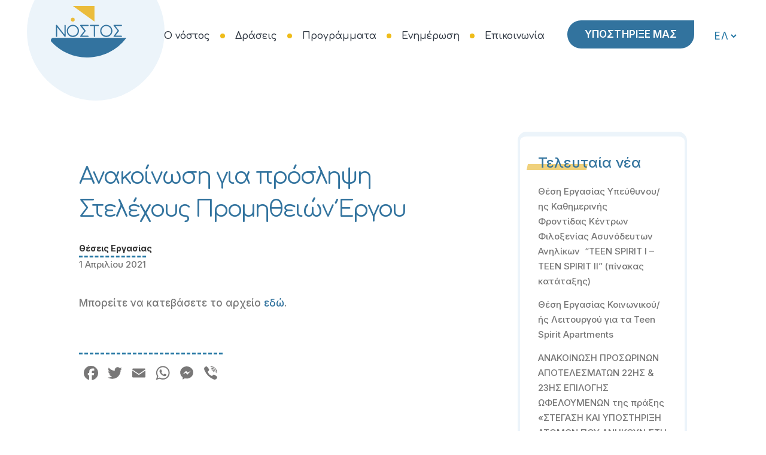

--- FILE ---
content_type: text/html; charset=UTF-8
request_url: https://new.nostos.org.gr/anakoinosi-gia-proslipsi-stelechous-pr-3/
body_size: 20705
content:
<!DOCTYPE html><html lang="el"><head><meta charset="UTF-8" /><meta name="viewport" content="width=device-width,initial-scale=1,user-scalable=no"><link rel="profile" href="http://gmpg.org/xfn/11" /><link rel="pingback" href="https://new.nostos.org.gr/xmlrpc.php" /><meta name='robots' content='index, follow, max-image-preview:large, max-snippet:-1, max-video-preview:-1' /> <!-- This site is optimized with the Yoast SEO plugin v26.7 - https://yoast.com/wordpress/plugins/seo/ --><title>Ανακοίνωση για πρόσληψη Στελέχους Προμηθειών Έργου - ΕΚΠΟΣΠΟ Νόστος</title><link rel="stylesheet" id="siteground-optimizer-combined-css-1ee35b216880205fe3e7f3af43e2f16f" href="https://new.nostos.org.gr/wp-content/uploads/siteground-optimizer-assets/siteground-optimizer-combined-css-1ee35b216880205fe3e7f3af43e2f16f.css" media="all" /><link rel="preload" href="https://new.nostos.org.gr/wp-content/uploads/siteground-optimizer-assets/siteground-optimizer-combined-css-1ee35b216880205fe3e7f3af43e2f16f.css" as="style"><link rel="canonical" href="https://new.nostos.org.gr/anakoinosi-gia-proslipsi-stelechous-pr-3/" /><meta property="og:locale" content="el_GR" /><meta property="og:type" content="article" /><meta property="og:title" content="Ανακοίνωση για πρόσληψη Στελέχους Προμηθειών Έργου - ΕΚΠΟΣΠΟ Νόστος" /><meta property="og:description" content="Μπορείτε να κατεβάσετε το αρχείο εδώ." /><meta property="og:url" content="https://new.nostos.org.gr/anakoinosi-gia-proslipsi-stelechous-pr-3/" /><meta property="og:site_name" content="ΕΚΠΟΣΠΟ Νόστος" /><meta property="article:published_time" content="2021-04-01T20:38:00+00:00" /><meta property="article:modified_time" content="2023-04-05T20:41:09+00:00" /><meta property="og:image" content="https://new.nostos.org.gr/wp-content/uploads/2023/04/8.png" /><meta property="og:image:width" content="1000" /><meta property="og:image:height" content="600" /><meta property="og:image:type" content="image/png" /><meta name="author" content="panagiotisguest" /><meta name="twitter:card" content="summary_large_image" /> <script type="application/ld+json" class="yoast-schema-graph">{"@context":"https://schema.org","@graph":[{"@type":"Article","@id":"https://new.nostos.org.gr/anakoinosi-gia-proslipsi-stelechous-pr-3/#article","isPartOf":{"@id":"https://new.nostos.org.gr/anakoinosi-gia-proslipsi-stelechous-pr-3/"},"author":{"name":"panagiotisguest","@id":"https://new.nostos.org.gr/#/schema/person/eb9205732c4f8ed691f7b0e1ee99c8e7"},"headline":"Ανακοίνωση για πρόσληψη Στελέχους Προμηθειών Έργου","datePublished":"2021-04-01T20:38:00+00:00","dateModified":"2023-04-05T20:41:09+00:00","mainEntityOfPage":{"@id":"https://new.nostos.org.gr/anakoinosi-gia-proslipsi-stelechous-pr-3/"},"wordCount":0,"commentCount":0,"publisher":{"@id":"https://new.nostos.org.gr/#organization"},"image":{"@id":"https://new.nostos.org.gr/anakoinosi-gia-proslipsi-stelechous-pr-3/#primaryimage"},"thumbnailUrl":"https://new.nostos.org.gr/wp-content/uploads/2023/04/8.png","articleSection":["Θέσεις Εργασίας"],"inLanguage":"el","potentialAction":[{"@type":"CommentAction","name":"Comment","target":["https://new.nostos.org.gr/anakoinosi-gia-proslipsi-stelechous-pr-3/#respond"]}]},{"@type":"WebPage","@id":"https://new.nostos.org.gr/anakoinosi-gia-proslipsi-stelechous-pr-3/","url":"https://new.nostos.org.gr/anakoinosi-gia-proslipsi-stelechous-pr-3/","name":"Ανακοίνωση για πρόσληψη Στελέχους Προμηθειών Έργου - ΕΚΠΟΣΠΟ Νόστος","isPartOf":{"@id":"https://new.nostos.org.gr/#website"},"primaryImageOfPage":{"@id":"https://new.nostos.org.gr/anakoinosi-gia-proslipsi-stelechous-pr-3/#primaryimage"},"image":{"@id":"https://new.nostos.org.gr/anakoinosi-gia-proslipsi-stelechous-pr-3/#primaryimage"},"thumbnailUrl":"https://new.nostos.org.gr/wp-content/uploads/2023/04/8.png","datePublished":"2021-04-01T20:38:00+00:00","dateModified":"2023-04-05T20:41:09+00:00","breadcrumb":{"@id":"https://new.nostos.org.gr/anakoinosi-gia-proslipsi-stelechous-pr-3/#breadcrumb"},"inLanguage":"el","potentialAction":[{"@type":"ReadAction","target":["https://new.nostos.org.gr/anakoinosi-gia-proslipsi-stelechous-pr-3/"]}]},{"@type":"ImageObject","inLanguage":"el","@id":"https://new.nostos.org.gr/anakoinosi-gia-proslipsi-stelechous-pr-3/#primaryimage","url":"https://new.nostos.org.gr/wp-content/uploads/2023/04/8.png","contentUrl":"https://new.nostos.org.gr/wp-content/uploads/2023/04/8.png","width":1000,"height":600},{"@type":"BreadcrumbList","@id":"https://new.nostos.org.gr/anakoinosi-gia-proslipsi-stelechous-pr-3/#breadcrumb","itemListElement":[{"@type":"ListItem","position":1,"name":"Αρχική","item":"https://new.nostos.org.gr/"},{"@type":"ListItem","position":2,"name":"ποστ","item":"https://new.nostos.org.gr/%cf%80%ce%bf%cf%83%cf%84/"},{"@type":"ListItem","position":3,"name":"Ανακοίνωση για πρόσληψη Στελέχους Προμηθειών Έργου"}]},{"@type":"WebSite","@id":"https://new.nostos.org.gr/#website","url":"https://new.nostos.org.gr/","name":"ΕΚΠΟΣΠΟ Νόστος","description":"Κατά του Κοινωνικού Αποκλεισμού και της Ανεργίας.","publisher":{"@id":"https://new.nostos.org.gr/#organization"},"potentialAction":[{"@type":"SearchAction","target":{"@type":"EntryPoint","urlTemplate":"https://new.nostos.org.gr/?s={search_term_string}"},"query-input":{"@type":"PropertyValueSpecification","valueRequired":true,"valueName":"search_term_string"}}],"inLanguage":"el"},{"@type":"Organization","@id":"https://new.nostos.org.gr/#organization","name":"ΝΟΣΤΟΣ","alternateName":"Εταιρεία Κοινωνικής και Πολιτιστικής Στήριξης \"Νόστος\"","url":"https://new.nostos.org.gr/","logo":{"@type":"ImageObject","inLanguage":"el","@id":"https://new.nostos.org.gr/#/schema/logo/image/","url":"https://new.nostos.org.gr/wp-content/uploads/2023/03/nostos-ngo-logo.svg","contentUrl":"https://new.nostos.org.gr/wp-content/uploads/2023/03/nostos-ngo-logo.svg","width":1,"height":1,"caption":"ΝΟΣΤΟΣ"},"image":{"@id":"https://new.nostos.org.gr/#/schema/logo/image/"}},{"@type":"Person","@id":"https://new.nostos.org.gr/#/schema/person/eb9205732c4f8ed691f7b0e1ee99c8e7","name":"panagiotisguest","image":{"@type":"ImageObject","inLanguage":"el","@id":"https://new.nostos.org.gr/#/schema/person/image/","url":"https://secure.gravatar.com/avatar/d759f05c38ee96f04fbbcf91ad0e4e1fcf4739a90623977bf8733a58ae4a070e?s=96&d=mm&r=g","contentUrl":"https://secure.gravatar.com/avatar/d759f05c38ee96f04fbbcf91ad0e4e1fcf4739a90623977bf8733a58ae4a070e?s=96&d=mm&r=g","caption":"panagiotisguest"}}]}</script> <!-- / Yoast SEO plugin. --><link rel='dns-prefetch' href='//static.addtoany.com' /><link rel='dns-prefetch' href='//fonts.googleapis.com' /> <style id='wp-img-auto-sizes-contain-inline-css' type='text/css'> img:is([sizes=auto i],[sizes^="auto," i]){contain-intrinsic-size:3000px 1500px}
/*# sourceURL=wp-img-auto-sizes-contain-inline-css */ </style> <style id='classic-theme-styles-inline-css' type='text/css'> /*! This file is auto-generated */
.wp-block-button__link{color:#fff;background-color:#32373c;border-radius:9999px;box-shadow:none;text-decoration:none;padding:calc(.667em + 2px) calc(1.333em + 2px);font-size:1.125em}.wp-block-file__button{background:#32373c;color:#fff;text-decoration:none}
/*# sourceURL=/wp-includes/css/classic-themes.min.css */ </style> <style id='bridge-stylesheet-inline-css' type='text/css'> .postid-2852.disabled_footer_top .footer_top_holder, .postid-2852.disabled_footer_bottom .footer_bottom_holder { display: none;}  /*# sourceURL=bridge-stylesheet-inline-css */ </style> <style id='bridge-style-dynamic-responsive-inline-css' type='text/css'> @media (min-width: 1025px) and (max-width: 1370px) {
nav.main_menu.center {    position: relative;    float: left;}
nav.main_menu>ul>li>a {font-size:16px}
nav.main_menu {    left: 46%;}
.header_bottom_right_widget_holder {padding:0}
}
.widget_polylang label, .onlymob, .onlyport {display:none}
header .widget_polylang, header .widget_text {float:left}
header .pll-switcher-select {padding:15px 0;background:transparent}
header .widget_text  {  margin-right: 30px}
@media (min-width: 1024px) {
.q_logo a {height:86px!important}
.two_columns_66_33>.column2  .widget_nav_menu, .widget_archive {      width:68%;} 
.two_columns_66_33>.column2    .widget_archive {    margin-right: 70px;}
header .logo_wrapper {    display: table-cell;
 width: 150px;
 height: 150px;
 padding: 40px;
 text-align: center;
 vertical-align: bottom;
 border-radius: 50%;
 position: relative;
 top: -62px;background: #ecf4fa}
.wpb_content_element .h1:after {    width: 32%;}
.more_facts_inner_holder p {padding:0 7em}
.title.title_size_large h1:after {    width: 35px;    height: 35px;}
}
@media (max-width: 480px) {
.wpb_content_element .h1:after {    width: 250px;}
.sep {margin-top:100px!important}
.footer_bottom p {padding: 0 45px;
 line-height: 22px;}
footer .container_inner {padding:0 30px}
.title.title_size_large h1:after { display:none}
.nf-form-cont .one-half, .nf-form-cont .three-sixths, .nf-form-cont .two-fourths, .textarea-wrap {width:100%!important; float: none!important;    margin-left: 0!important;}
.more_facts_inner_holder p {padding:0 2em}
footer #wave {top:7px!important}
.onlymob {display:block!important}
}
nav.mobile_menu ul li span.mobile_arrow i, nav.mobile_menu ul li span.mobile_arrow i {font-size:large}
header.dark .logo_wrapper {background: #32739e}
.dark:not(.sticky):not(.scrolled) nav.main_menu>ul>li:not(:first-child):before {color:transparent!important}
header.dark:not(.sticky):not(.scrolled) .header_bottom_right_widget_holder a.qbutton {
 border-color: transparent!important;
 color: #fff!important; background-color: #32739e!important;}
 header.dark:not(.sticky):not(.scrolled) .header_bottom_right_widget_holder a.qbutton:hover {   background-color: #efbc19!important}  nav.main_menu > ul > li:not(:first-child):before, .fa-dot-circle-o:before {
 color: transparent;
 height: 8px;
 width: 8px;
 background-color: #efbc19;
 border-radius: 50%;
 display: inline-block;
 left: 0;
 line-height: 8px;
}
.qbutton {border-radius:50px 0 50px 50px}
.drop_down .second:before {
 width: 0;
 height: 0;
 border-left: 12px solid transparent;
 border-right: 12px solid transparent;
 border-bottom: 12px solid #32739e;
 content: '';
 top: -12px;
 left: 0;
 right: 0;
 margin: 0 auto;
 position: absolute;
}
.drop_down .second .inner ul li a, .drop_down .second .inner ul li h5 {transition:unset}
nav.main_menu ul li a span.underline_dash {    border-radius: 50%;}
nav.main_menu.left {
 padding-left: 30px;
}
.title.title_size_large h1:after {content: "\A";
 background: url("/wp-content/uploads/2023/02/curve.svg") no-repeat;
 display: inline-block;
 position: relative;
 bottom: 25px;
}
.stretchfour:before{content: "\A";
 width: 100%;
 height: 40%;
 background: url(/wp-content/uploads/2023/02/result.svg) no-repeat;
 display: inline-block;
 position: relative;
 bottom: 0;
 z-index: -1;
 top: 25%;}  .wpb_content_element ul {line-height:26px}
 .wpb_content_element p a,   .wpb_content_element pre a {  color: #32739e;    font-weight: 500;}
 .wpb_content_element p a,   .wpb_content_element pre a  {text-decoration:underline}
ol {    list-style-position: inside}
.wpb_content_element h2:after, .wpb_content_element h1:after {
content: '';
 width: 290px;
 height: 18px;
 display: block;
 position: relative;
 top: 15px;
 margin: 0 auto;
 background-image: url(/wp-content/uploads/2023/02/curve2.svg);
 background-repeat: no-repeat;
}
.wpb_content_element .h1:after {
content: '';
 height: 90px;
margin:inherit;
opacity:0
}
.element_from_fade_on .wpb_content_element .h1:after {    -webkit-animation: rotate 1s 1 ease-out;
 -moz-animation: rotate 1s 1 ease-out;
 -o-animation: rotate 1s 1 ease-out;
 animation: rotate 1s 1 ease-out;
 opacity: 1;
 filter: alpha(opacity=100);
 -webkit-backface-visibility: hidden;}  .wpb_content_element.white h2:after {background:#fff}
#footer.uncover::before {
 content: url(/wp-content/uploads/2023/02/curve2.svg);
 width: 200px;
 height: 200px;
}
.widget_media_image img {width:200px}  .location:after {
 margin-left: 10px;
 font-family: FontAwesome!important;
 content: "\f041";
}
.footer_top li svg {width:40px;height:40px;    fill: #32739e;}  @media (min-width: 1024px) and (max-width: 1366px) {
.title.title_size_large h1 {    font-size: 48px;}
}
.widget .latest_post_image a img {display:none}
.latest_post_holder.image_in_box .latest_post_text {padding:0}  .footer_top .widget.widget_nav_menu li {    padding: 0 0 12px}
.wp-block-social-links.wp-container-1 {margin-top:50px}  .q_icon_with_title.tiny .icon_holder img{
width: 45px;
}
.q_icon_with_title .icon_text_inner p{
margin-top: 10px;
}
.qode_clients .qode_client_holder_inner:before,
.qode_clients .qode_client_holder_inner:after{
display: none;
}
.footer_top h5{
margin-bottom: 10px;
}
.q_icon_list{
margin-bottom: 5px;
}
.qodef-footer-bottom-right h4,
.qodef-footer-bottom-right p{
display: inline-block;
vertical-align: middle;
}
.q_team .q_team_image{
text-align: center;
}
.q_team .q_team_image img{
width: auto;
}
.mobile_menu_button span:hover, .side_menu_button>a:hover, header:not(.with_hover_bg_color) nav.main_menu>ul>li:hover>a {
 opacity: 1;
} 
.archive.category .title.has_background, .title.has_fixed_background {background-image:none!important}
.widget #searchform {font-family: inherit;
 border-radius: 12px!important;
 border: 1px solid #32739e!important;
 background: transparent!important;}
.widget.widget_search form input[type=submit] {color: #32739e;
 width: 50px;
 font-size: 18px;}
.footer_top p {margin-top:0}
.footer_top .widget_media_image img {
 width: 150px;}
.blog_holder article .post_image {display:none}
.white h2, .white p {color:#fff}  .nf-before-form-content {display:none;}
.contact p a {text-decoration:none;}  input[type="tel"],input[type="text"], select, input[type="email"], input[type="number"], textarea {
 padding: 15px;
 -webkit-transition: background-color .3s;
 -moz-transition: background-color .3s;
 -o-transition: background-color .3s;
 -ms-transition: background-color .3s;
 transition: background-color .3s;
 letter-spacing: .2px;
 font-family: inherit;
 border: 0;
 font-size: inherit;
 outline: none; 
}
 .nf-field-container .field-wrap .nf-element::placeholder, select {
 color: #2275a2;
}
.selectdiv:after {
 content: '\f078'!important;
 font: normal normal normal 17px/1 FontAwesome;
 color: #2275a2;
 right: 25px;
 top: 17px;
 position: absolute;
 pointer-events: none;
}
/* IE11 hide native button (thanks Matt!) */
select::-ms-expand {
display: none;
}
.selectdiv select {
 -webkit-appearance: none;
 -moz-appearance: none;
 appearance: none;
 /* Add some styling */
 display: block;
 background-image: none;
 -ms-word-break: normal;
 word-break: normal;
}
.drop_down .second {top:90%}
.footer_top li svg:hover {fill:#efbc19}
.category .blog_holder.masonry:not(.blog_masonry_date_in_image) article .post_text .post_text_inner {    border-width: 4px;
 border-top-width: 8px;
 border-radius: 15px;}
.post_excerpt {display:none}
.blog_holder.masonry:not(.blog_masonry_date_in_image) h5 a:hover, .blog_holder.masonry_full_width:not(.blog_masonry_date_in_image) h5 a:hover {text-decoration:underline}
@media only screen and (max-width: 768px) {
.title {    padding: 100px 0 50px 0!important;}
.footer_responsive_adv .footer_top .four_columns .column1 {padding:30px}
.header_bottom_right_widget_holder {display:inherit}
.page .more_facts_inner .nf-form-cont .one-half, .nf-form-cont .three-sixths, .nf-form-cont .two-fourths, .page .more_facts_inner .textarea-wrap {padding-left: 15px;  padding-right: 15px;}
.lowmob {margin-top:50px!important}
}
@media (min-width: 768px) and (max-width: 1024px) and (orientation: portrait) {
.onlyport {display:block!important}
}
@media only screen and (max-width: 600px) {
.title {
 padding: 60px 0!important}
header .widget_text {display:none}
}
nav.mobile_menu ul li.open_sub>ul {background:#f9fbf7}
@media (max-width: 1200px) {
.carousel:not(.advanced_responsiveness) .carousel-inner h2 span {
 font-size: .725em!important}
}
@media (min-width: 768px) and (max-width: 1024px) {
nav.main_menu>ul>li>a {font-size:15px}
nav.main_menu {    left: 22%;}
header .widget_text {display:none}
 nav.main_menu>ul {left:0}
}
/*# sourceURL=bridge-style-dynamic-responsive-inline-css */ </style><link rel='stylesheet' id='bridge-style-handle-google-fonts-css' href='https://fonts.googleapis.com/css?family=Raleway%3A100%2C200%2C300%2C400%2C500%2C600%2C700%2C800%2C900%2C100italic%2C300italic%2C400italic%2C700italic%7CComfortaa%3A100%2C200%2C300%2C400%2C500%2C600%2C700%2C800%2C900%2C100italic%2C300italic%2C400italic%2C700italic%7CInter%3A100%2C200%2C300%2C400%2C500%2C600%2C700%2C800%2C900%2C100italic%2C300italic%2C400italic%2C700italic&#038;subset=latin%2Clatin-ext&#038;ver=1.0.0' type='text/css' media='all' /> <style id='addtoany-inline-css' type='text/css'> .addtoany_content {
 clear: both;
 margin: 70px 0;
 border-top: 3px dashed #2275a2;
 padding-top: 15px;
 width: fit-content;}
/*# sourceURL=addtoany-inline-css */ </style> <script defer type="text/javascript" id="addtoany-core-js-before"> /* <![CDATA[ */
window.a2a_config=window.a2a_config||{};a2a_config.callbacks=[];a2a_config.overlays=[];a2a_config.templates={};a2a_localize = {
 Share: "Μοιραστείτε",
 Save: "Αποθήκευση",
 Subscribe: "Εγγραφείτε",
 Email: "Email",
 Bookmark: "Προσθήκη στα Αγαπημένα",
 ShowAll: "Προβολή όλων",
 ShowLess: "Προβολή λιγότερων",
 FindServices: "Αναζήτηση υπηρεσίας(ιών)",
 FindAnyServiceToAddTo: "Άμεση προσθήκη κάθε υπηρεσίας",
 PoweredBy: "Powered by",
 ShareViaEmail: "Μοιραστείτε μέσω e-mail",
 SubscribeViaEmail: "Εγγραφείτε μέσω e-mail",
 BookmarkInYourBrowser: "Προσθήκη στα Αγαπημένα μέσα από τον σελιδοδείκτη σας",
 BookmarkInstructions: "Πατήστε Ctrl+D or \u2318+D για να προσθέσετε τη σελίδα στα Αγαπημένα σας",
 AddToYourFavorites: "Προσθήκη στα Αγαπημένα",
 SendFromWebOrProgram: "Αποστολή από οποιοδήποτε e-mail διεύθυνση ή e-mail πρόγραμμα",
 EmailProgram: "E-mail πρόγραμμα",
 More: "Περισσότερα &#8230;",
 ThanksForSharing: "Ευχαριστώ για την κοινοποίηση!",
 ThanksForFollowing: "Ευχαριστώ που με ακολουθείτε!"
};
a2a_config.icon_color="transparent,#787777";
//# sourceURL=addtoany-core-js-before
/* ]]> */ </script> <script type="text/javascript" src="https://new.nostos.org.gr/wp-includes/js/jquery/jquery.min.js" id="jquery-core-js"></script><meta name="theme-color" content="#2275a2"><meta name="msapplication-navbutton-color" content="#2275a2"><meta name="apple-mobile-web-app-capable" content="yes"><meta name="apple-mobile-web-app-status-bar-style" content="black-translucent"><meta name="generator" content="Powered by WPBakery Page Builder - drag and drop page builder for WordPress."/><link rel="icon" href="https://new.nostos.org.gr/wp-content/uploads/2023/03/FAVICON-150x150.png" sizes="32x32" /><link rel="icon" href="https://new.nostos.org.gr/wp-content/uploads/2023/03/FAVICON-300x300.png" sizes="192x192" /><link rel="apple-touch-icon" href="https://new.nostos.org.gr/wp-content/uploads/2023/03/FAVICON-300x300.png" /><meta name="msapplication-TileImage" content="https://new.nostos.org.gr/wp-content/uploads/2023/03/FAVICON-300x300.png" /> <noscript><style> .wpb_animate_when_almost_visible { opacity: 1; }</style></noscript> <style type="text/css" media="screen"> /* Ivory search custom CSS code */
 .is-form-style input.is-search-input {border-radius:15px}
 font-family: inherit; </style> <style type="text/css"> #is-ajax-search-result-2899 .is-ajax-search-post:hover,
 #is-ajax-search-result-2899 .is-show-more-results:hover,
 #is-ajax-search-details-2899 .is-ajax-search-tags-details > div:hover,
 #is-ajax-search-details-2899 .is-ajax-search-categories-details > div:hover {
 background-color: #f9fbf7 !important;
 }
 .is-form-style-1.is-form-id-2899 .is-search-input:focus,
 .is-form-style-1.is-form-id-2899 .is-search-input:hover,
 .is-form-style-1.is-form-id-2899 .is-search-input,
 .is-form-style-2.is-form-id-2899 .is-search-input:focus,
 .is-form-style-2.is-form-id-2899 .is-search-input:hover,
 .is-form-style-2.is-form-id-2899 .is-search-input,
 .is-form-style-3.is-form-id-2899 .is-search-input:focus,
 .is-form-style-3.is-form-id-2899 .is-search-input:hover,
 .is-form-style-3.is-form-id-2899 .is-search-input,
 .is-form-id-2899 .is-search-input:focus,
 .is-form-id-2899 .is-search-input:hover,
 .is-form-id-2899 .is-search-input {
 border-color: #32739e !important;                                			} </style> <style type="text/css"> #is-ajax-search-result-2535 .is-ajax-search-post:hover,
 #is-ajax-search-result-2535 .is-show-more-results:hover,
 #is-ajax-search-details-2535 .is-ajax-search-tags-details > div:hover,
 #is-ajax-search-details-2535 .is-ajax-search-categories-details > div:hover {
 background-color: #f9fbf7 !important;
 }
 .is-form-id-2535 .is-search-submit:focus,
 .is-form-id-2535 .is-search-submit:hover,
 .is-form-id-2535 .is-search-submit,
 .is-form-id-2535 .is-search-icon {
 color: #32739e !important;            background-color: #ffffff !important;            			}
 .is-form-id-2535 .is-search-submit path {
 fill: #32739e !important;            	}
 .is-form-style-1.is-form-id-2535 .is-search-input:focus,
 .is-form-style-1.is-form-id-2535 .is-search-input:hover,
 .is-form-style-1.is-form-id-2535 .is-search-input,
 .is-form-style-2.is-form-id-2535 .is-search-input:focus,
 .is-form-style-2.is-form-id-2535 .is-search-input:hover,
 .is-form-style-2.is-form-id-2535 .is-search-input,
 .is-form-style-3.is-form-id-2535 .is-search-input:focus,
 .is-form-style-3.is-form-id-2535 .is-search-input:hover,
 .is-form-style-3.is-form-id-2535 .is-search-input,
 .is-form-id-2535 .is-search-input:focus,
 .is-form-id-2535 .is-search-input:hover,
 .is-form-id-2535 .is-search-input {
 border-color: #32739e !important;                                			} </style> <style id='wp-block-image-inline-css' type='text/css'> .wp-block-image>a,.wp-block-image>figure>a{display:inline-block}.wp-block-image img{box-sizing:border-box;height:auto;max-width:100%;vertical-align:bottom}@media not (prefers-reduced-motion){.wp-block-image img.hide{visibility:hidden}.wp-block-image img.show{animation:show-content-image .4s}}.wp-block-image[style*=border-radius] img,.wp-block-image[style*=border-radius]>a{border-radius:inherit}.wp-block-image.has-custom-border img{box-sizing:border-box}.wp-block-image.aligncenter{text-align:center}.wp-block-image.alignfull>a,.wp-block-image.alignwide>a{width:100%}.wp-block-image.alignfull img,.wp-block-image.alignwide img{height:auto;width:100%}.wp-block-image .aligncenter,.wp-block-image .alignleft,.wp-block-image .alignright,.wp-block-image.aligncenter,.wp-block-image.alignleft,.wp-block-image.alignright{display:table}.wp-block-image .aligncenter>figcaption,.wp-block-image .alignleft>figcaption,.wp-block-image .alignright>figcaption,.wp-block-image.aligncenter>figcaption,.wp-block-image.alignleft>figcaption,.wp-block-image.alignright>figcaption{caption-side:bottom;display:table-caption}.wp-block-image .alignleft{float:left;margin:.5em 1em .5em 0}.wp-block-image .alignright{float:right;margin:.5em 0 .5em 1em}.wp-block-image .aligncenter{margin-left:auto;margin-right:auto}.wp-block-image :where(figcaption){margin-bottom:1em;margin-top:.5em}.wp-block-image.is-style-circle-mask img{border-radius:9999px}@supports ((-webkit-mask-image:none) or (mask-image:none)) or (-webkit-mask-image:none){.wp-block-image.is-style-circle-mask img{border-radius:0;-webkit-mask-image:url('data:image/svg+xml;utf8,<svg viewBox="0 0 100 100" xmlns="http://www.w3.org/2000/svg"><circle cx="50" cy="50" r="50"/></svg>');mask-image:url('data:image/svg+xml;utf8,<svg viewBox="0 0 100 100" xmlns="http://www.w3.org/2000/svg"><circle cx="50" cy="50" r="50"/></svg>');mask-mode:alpha;-webkit-mask-position:center;mask-position:center;-webkit-mask-repeat:no-repeat;mask-repeat:no-repeat;-webkit-mask-size:contain;mask-size:contain}}:root :where(.wp-block-image.is-style-rounded img,.wp-block-image .is-style-rounded img){border-radius:9999px}.wp-block-image figure{margin:0}.wp-lightbox-container{display:flex;flex-direction:column;position:relative}.wp-lightbox-container img{cursor:zoom-in}.wp-lightbox-container img:hover+button{opacity:1}.wp-lightbox-container button{align-items:center;backdrop-filter:blur(16px) saturate(180%);background-color:#5a5a5a40;border:none;border-radius:4px;cursor:zoom-in;display:flex;height:20px;justify-content:center;opacity:0;padding:0;position:absolute;right:16px;text-align:center;top:16px;width:20px;z-index:100}@media not (prefers-reduced-motion){.wp-lightbox-container button{transition:opacity .2s ease}}.wp-lightbox-container button:focus-visible{outline:3px auto #5a5a5a40;outline:3px auto -webkit-focus-ring-color;outline-offset:3px}.wp-lightbox-container button:hover{cursor:pointer;opacity:1}.wp-lightbox-container button:focus{opacity:1}.wp-lightbox-container button:focus,.wp-lightbox-container button:hover,.wp-lightbox-container button:not(:hover):not(:active):not(.has-background){background-color:#5a5a5a40;border:none}.wp-lightbox-overlay{box-sizing:border-box;cursor:zoom-out;height:100vh;left:0;overflow:hidden;position:fixed;top:0;visibility:hidden;width:100%;z-index:100000}.wp-lightbox-overlay .close-button{align-items:center;cursor:pointer;display:flex;justify-content:center;min-height:40px;min-width:40px;padding:0;position:absolute;right:calc(env(safe-area-inset-right) + 16px);top:calc(env(safe-area-inset-top) + 16px);z-index:5000000}.wp-lightbox-overlay .close-button:focus,.wp-lightbox-overlay .close-button:hover,.wp-lightbox-overlay .close-button:not(:hover):not(:active):not(.has-background){background:none;border:none}.wp-lightbox-overlay .lightbox-image-container{height:var(--wp--lightbox-container-height);left:50%;overflow:hidden;position:absolute;top:50%;transform:translate(-50%,-50%);transform-origin:top left;width:var(--wp--lightbox-container-width);z-index:9999999999}.wp-lightbox-overlay .wp-block-image{align-items:center;box-sizing:border-box;display:flex;height:100%;justify-content:center;margin:0;position:relative;transform-origin:0 0;width:100%;z-index:3000000}.wp-lightbox-overlay .wp-block-image img{height:var(--wp--lightbox-image-height);min-height:var(--wp--lightbox-image-height);min-width:var(--wp--lightbox-image-width);width:var(--wp--lightbox-image-width)}.wp-lightbox-overlay .wp-block-image figcaption{display:none}.wp-lightbox-overlay button{background:none;border:none}.wp-lightbox-overlay .scrim{background-color:#fff;height:100%;opacity:.9;position:absolute;width:100%;z-index:2000000}.wp-lightbox-overlay.active{visibility:visible}@media not (prefers-reduced-motion){.wp-lightbox-overlay.active{animation:turn-on-visibility .25s both}.wp-lightbox-overlay.active img{animation:turn-on-visibility .35s both}.wp-lightbox-overlay.show-closing-animation:not(.active){animation:turn-off-visibility .35s both}.wp-lightbox-overlay.show-closing-animation:not(.active) img{animation:turn-off-visibility .25s both}.wp-lightbox-overlay.zoom.active{animation:none;opacity:1;visibility:visible}.wp-lightbox-overlay.zoom.active .lightbox-image-container{animation:lightbox-zoom-in .4s}.wp-lightbox-overlay.zoom.active .lightbox-image-container img{animation:none}.wp-lightbox-overlay.zoom.active .scrim{animation:turn-on-visibility .4s forwards}.wp-lightbox-overlay.zoom.show-closing-animation:not(.active){animation:none}.wp-lightbox-overlay.zoom.show-closing-animation:not(.active) .lightbox-image-container{animation:lightbox-zoom-out .4s}.wp-lightbox-overlay.zoom.show-closing-animation:not(.active) .lightbox-image-container img{animation:none}.wp-lightbox-overlay.zoom.show-closing-animation:not(.active) .scrim{animation:turn-off-visibility .4s forwards}}@keyframes show-content-image{0%{visibility:hidden}99%{visibility:hidden}to{visibility:visible}}@keyframes turn-on-visibility{0%{opacity:0}to{opacity:1}}@keyframes turn-off-visibility{0%{opacity:1;visibility:visible}99%{opacity:0;visibility:visible}to{opacity:0;visibility:hidden}}@keyframes lightbox-zoom-in{0%{transform:translate(calc((-100vw + var(--wp--lightbox-scrollbar-width))/2 + var(--wp--lightbox-initial-left-position)),calc(-50vh + var(--wp--lightbox-initial-top-position))) scale(var(--wp--lightbox-scale))}to{transform:translate(-50%,-50%) scale(1)}}@keyframes lightbox-zoom-out{0%{transform:translate(-50%,-50%) scale(1);visibility:visible}99%{visibility:visible}to{transform:translate(calc((-100vw + var(--wp--lightbox-scrollbar-width))/2 + var(--wp--lightbox-initial-left-position)),calc(-50vh + var(--wp--lightbox-initial-top-position))) scale(var(--wp--lightbox-scale));visibility:hidden}}
/*# sourceURL=https://new.nostos.org.gr/wp-includes/blocks/image/style.min.css */ </style> <style id='wp-block-group-inline-css' type='text/css'> .wp-block-group{box-sizing:border-box}:where(.wp-block-group.wp-block-group-is-layout-constrained){position:relative}
/*# sourceURL=https://new.nostos.org.gr/wp-includes/blocks/group/style.min.css */ </style> <style id='wp-block-social-links-inline-css' type='text/css'> .wp-block-social-links{background:none;box-sizing:border-box;margin-left:0;padding-left:0;padding-right:0;text-indent:0}.wp-block-social-links .wp-social-link a,.wp-block-social-links .wp-social-link a:hover{border-bottom:0;box-shadow:none;text-decoration:none}.wp-block-social-links .wp-social-link svg{height:1em;width:1em}.wp-block-social-links .wp-social-link span:not(.screen-reader-text){font-size:.65em;margin-left:.5em;margin-right:.5em}.wp-block-social-links.has-small-icon-size{font-size:16px}.wp-block-social-links,.wp-block-social-links.has-normal-icon-size{font-size:24px}.wp-block-social-links.has-large-icon-size{font-size:36px}.wp-block-social-links.has-huge-icon-size{font-size:48px}.wp-block-social-links.aligncenter{display:flex;justify-content:center}.wp-block-social-links.alignright{justify-content:flex-end}.wp-block-social-link{border-radius:9999px;display:block}@media not (prefers-reduced-motion){.wp-block-social-link{transition:transform .1s ease}}.wp-block-social-link{height:auto}.wp-block-social-link a{align-items:center;display:flex;line-height:0}.wp-block-social-link:hover{transform:scale(1.1)}.wp-block-social-links .wp-block-social-link.wp-social-link{display:inline-block;margin:0;padding:0}.wp-block-social-links .wp-block-social-link.wp-social-link .wp-block-social-link-anchor,.wp-block-social-links .wp-block-social-link.wp-social-link .wp-block-social-link-anchor svg,.wp-block-social-links .wp-block-social-link.wp-social-link .wp-block-social-link-anchor:active,.wp-block-social-links .wp-block-social-link.wp-social-link .wp-block-social-link-anchor:hover,.wp-block-social-links .wp-block-social-link.wp-social-link .wp-block-social-link-anchor:visited{color:currentColor;fill:currentColor}:where(.wp-block-social-links:not(.is-style-logos-only)) .wp-social-link{background-color:#f0f0f0;color:#444}:where(.wp-block-social-links:not(.is-style-logos-only)) .wp-social-link-amazon{background-color:#f90;color:#fff}:where(.wp-block-social-links:not(.is-style-logos-only)) .wp-social-link-bandcamp{background-color:#1ea0c3;color:#fff}:where(.wp-block-social-links:not(.is-style-logos-only)) .wp-social-link-behance{background-color:#0757fe;color:#fff}:where(.wp-block-social-links:not(.is-style-logos-only)) .wp-social-link-bluesky{background-color:#0a7aff;color:#fff}:where(.wp-block-social-links:not(.is-style-logos-only)) .wp-social-link-codepen{background-color:#1e1f26;color:#fff}:where(.wp-block-social-links:not(.is-style-logos-only)) .wp-social-link-deviantart{background-color:#02e49b;color:#fff}:where(.wp-block-social-links:not(.is-style-logos-only)) .wp-social-link-discord{background-color:#5865f2;color:#fff}:where(.wp-block-social-links:not(.is-style-logos-only)) .wp-social-link-dribbble{background-color:#e94c89;color:#fff}:where(.wp-block-social-links:not(.is-style-logos-only)) .wp-social-link-dropbox{background-color:#4280ff;color:#fff}:where(.wp-block-social-links:not(.is-style-logos-only)) .wp-social-link-etsy{background-color:#f45800;color:#fff}:where(.wp-block-social-links:not(.is-style-logos-only)) .wp-social-link-facebook{background-color:#0866ff;color:#fff}:where(.wp-block-social-links:not(.is-style-logos-only)) .wp-social-link-fivehundredpx{background-color:#000;color:#fff}:where(.wp-block-social-links:not(.is-style-logos-only)) .wp-social-link-flickr{background-color:#0461dd;color:#fff}:where(.wp-block-social-links:not(.is-style-logos-only)) .wp-social-link-foursquare{background-color:#e65678;color:#fff}:where(.wp-block-social-links:not(.is-style-logos-only)) .wp-social-link-github{background-color:#24292d;color:#fff}:where(.wp-block-social-links:not(.is-style-logos-only)) .wp-social-link-goodreads{background-color:#eceadd;color:#382110}:where(.wp-block-social-links:not(.is-style-logos-only)) .wp-social-link-google{background-color:#ea4434;color:#fff}:where(.wp-block-social-links:not(.is-style-logos-only)) .wp-social-link-gravatar{background-color:#1d4fc4;color:#fff}:where(.wp-block-social-links:not(.is-style-logos-only)) .wp-social-link-instagram{background-color:#f00075;color:#fff}:where(.wp-block-social-links:not(.is-style-logos-only)) .wp-social-link-lastfm{background-color:#e21b24;color:#fff}:where(.wp-block-social-links:not(.is-style-logos-only)) .wp-social-link-linkedin{background-color:#0d66c2;color:#fff}:where(.wp-block-social-links:not(.is-style-logos-only)) .wp-social-link-mastodon{background-color:#3288d4;color:#fff}:where(.wp-block-social-links:not(.is-style-logos-only)) .wp-social-link-medium{background-color:#000;color:#fff}:where(.wp-block-social-links:not(.is-style-logos-only)) .wp-social-link-meetup{background-color:#f6405f;color:#fff}:where(.wp-block-social-links:not(.is-style-logos-only)) .wp-social-link-patreon{background-color:#000;color:#fff}:where(.wp-block-social-links:not(.is-style-logos-only)) .wp-social-link-pinterest{background-color:#e60122;color:#fff}:where(.wp-block-social-links:not(.is-style-logos-only)) .wp-social-link-pocket{background-color:#ef4155;color:#fff}:where(.wp-block-social-links:not(.is-style-logos-only)) .wp-social-link-reddit{background-color:#ff4500;color:#fff}:where(.wp-block-social-links:not(.is-style-logos-only)) .wp-social-link-skype{background-color:#0478d7;color:#fff}:where(.wp-block-social-links:not(.is-style-logos-only)) .wp-social-link-snapchat{background-color:#fefc00;color:#fff;stroke:#000}:where(.wp-block-social-links:not(.is-style-logos-only)) .wp-social-link-soundcloud{background-color:#ff5600;color:#fff}:where(.wp-block-social-links:not(.is-style-logos-only)) .wp-social-link-spotify{background-color:#1bd760;color:#fff}:where(.wp-block-social-links:not(.is-style-logos-only)) .wp-social-link-telegram{background-color:#2aabee;color:#fff}:where(.wp-block-social-links:not(.is-style-logos-only)) .wp-social-link-threads{background-color:#000;color:#fff}:where(.wp-block-social-links:not(.is-style-logos-only)) .wp-social-link-tiktok{background-color:#000;color:#fff}:where(.wp-block-social-links:not(.is-style-logos-only)) .wp-social-link-tumblr{background-color:#011835;color:#fff}:where(.wp-block-social-links:not(.is-style-logos-only)) .wp-social-link-twitch{background-color:#6440a4;color:#fff}:where(.wp-block-social-links:not(.is-style-logos-only)) .wp-social-link-twitter{background-color:#1da1f2;color:#fff}:where(.wp-block-social-links:not(.is-style-logos-only)) .wp-social-link-vimeo{background-color:#1eb7ea;color:#fff}:where(.wp-block-social-links:not(.is-style-logos-only)) .wp-social-link-vk{background-color:#4680c2;color:#fff}:where(.wp-block-social-links:not(.is-style-logos-only)) .wp-social-link-wordpress{background-color:#3499cd;color:#fff}:where(.wp-block-social-links:not(.is-style-logos-only)) .wp-social-link-whatsapp{background-color:#25d366;color:#fff}:where(.wp-block-social-links:not(.is-style-logos-only)) .wp-social-link-x{background-color:#000;color:#fff}:where(.wp-block-social-links:not(.is-style-logos-only)) .wp-social-link-yelp{background-color:#d32422;color:#fff}:where(.wp-block-social-links:not(.is-style-logos-only)) .wp-social-link-youtube{background-color:red;color:#fff}:where(.wp-block-social-links.is-style-logos-only) .wp-social-link{background:none}:where(.wp-block-social-links.is-style-logos-only) .wp-social-link svg{height:1.25em;width:1.25em}:where(.wp-block-social-links.is-style-logos-only) .wp-social-link-amazon{color:#f90}:where(.wp-block-social-links.is-style-logos-only) .wp-social-link-bandcamp{color:#1ea0c3}:where(.wp-block-social-links.is-style-logos-only) .wp-social-link-behance{color:#0757fe}:where(.wp-block-social-links.is-style-logos-only) .wp-social-link-bluesky{color:#0a7aff}:where(.wp-block-social-links.is-style-logos-only) .wp-social-link-codepen{color:#1e1f26}:where(.wp-block-social-links.is-style-logos-only) .wp-social-link-deviantart{color:#02e49b}:where(.wp-block-social-links.is-style-logos-only) .wp-social-link-discord{color:#5865f2}:where(.wp-block-social-links.is-style-logos-only) .wp-social-link-dribbble{color:#e94c89}:where(.wp-block-social-links.is-style-logos-only) .wp-social-link-dropbox{color:#4280ff}:where(.wp-block-social-links.is-style-logos-only) .wp-social-link-etsy{color:#f45800}:where(.wp-block-social-links.is-style-logos-only) .wp-social-link-facebook{color:#0866ff}:where(.wp-block-social-links.is-style-logos-only) .wp-social-link-fivehundredpx{color:#000}:where(.wp-block-social-links.is-style-logos-only) .wp-social-link-flickr{color:#0461dd}:where(.wp-block-social-links.is-style-logos-only) .wp-social-link-foursquare{color:#e65678}:where(.wp-block-social-links.is-style-logos-only) .wp-social-link-github{color:#24292d}:where(.wp-block-social-links.is-style-logos-only) .wp-social-link-goodreads{color:#382110}:where(.wp-block-social-links.is-style-logos-only) .wp-social-link-google{color:#ea4434}:where(.wp-block-social-links.is-style-logos-only) .wp-social-link-gravatar{color:#1d4fc4}:where(.wp-block-social-links.is-style-logos-only) .wp-social-link-instagram{color:#f00075}:where(.wp-block-social-links.is-style-logos-only) .wp-social-link-lastfm{color:#e21b24}:where(.wp-block-social-links.is-style-logos-only) .wp-social-link-linkedin{color:#0d66c2}:where(.wp-block-social-links.is-style-logos-only) .wp-social-link-mastodon{color:#3288d4}:where(.wp-block-social-links.is-style-logos-only) .wp-social-link-medium{color:#000}:where(.wp-block-social-links.is-style-logos-only) .wp-social-link-meetup{color:#f6405f}:where(.wp-block-social-links.is-style-logos-only) .wp-social-link-patreon{color:#000}:where(.wp-block-social-links.is-style-logos-only) .wp-social-link-pinterest{color:#e60122}:where(.wp-block-social-links.is-style-logos-only) .wp-social-link-pocket{color:#ef4155}:where(.wp-block-social-links.is-style-logos-only) .wp-social-link-reddit{color:#ff4500}:where(.wp-block-social-links.is-style-logos-only) .wp-social-link-skype{color:#0478d7}:where(.wp-block-social-links.is-style-logos-only) .wp-social-link-snapchat{color:#fff;stroke:#000}:where(.wp-block-social-links.is-style-logos-only) .wp-social-link-soundcloud{color:#ff5600}:where(.wp-block-social-links.is-style-logos-only) .wp-social-link-spotify{color:#1bd760}:where(.wp-block-social-links.is-style-logos-only) .wp-social-link-telegram{color:#2aabee}:where(.wp-block-social-links.is-style-logos-only) .wp-social-link-threads{color:#000}:where(.wp-block-social-links.is-style-logos-only) .wp-social-link-tiktok{color:#000}:where(.wp-block-social-links.is-style-logos-only) .wp-social-link-tumblr{color:#011835}:where(.wp-block-social-links.is-style-logos-only) .wp-social-link-twitch{color:#6440a4}:where(.wp-block-social-links.is-style-logos-only) .wp-social-link-twitter{color:#1da1f2}:where(.wp-block-social-links.is-style-logos-only) .wp-social-link-vimeo{color:#1eb7ea}:where(.wp-block-social-links.is-style-logos-only) .wp-social-link-vk{color:#4680c2}:where(.wp-block-social-links.is-style-logos-only) .wp-social-link-whatsapp{color:#25d366}:where(.wp-block-social-links.is-style-logos-only) .wp-social-link-wordpress{color:#3499cd}:where(.wp-block-social-links.is-style-logos-only) .wp-social-link-x{color:#000}:where(.wp-block-social-links.is-style-logos-only) .wp-social-link-yelp{color:#d32422}:where(.wp-block-social-links.is-style-logos-only) .wp-social-link-youtube{color:red}.wp-block-social-links.is-style-pill-shape .wp-social-link{width:auto}:root :where(.wp-block-social-links .wp-social-link a){padding:.25em}:root :where(.wp-block-social-links.is-style-logos-only .wp-social-link a){padding:0}:root :where(.wp-block-social-links.is-style-pill-shape .wp-social-link a){padding-left:.6666666667em;padding-right:.6666666667em}.wp-block-social-links:not(.has-icon-color):not(.has-icon-background-color) .wp-social-link-snapchat .wp-block-social-link-label{color:#000}
/*# sourceURL=https://new.nostos.org.gr/wp-includes/blocks/social-links/style.min.css */ </style> <style id='global-styles-inline-css' type='text/css'> :root{--wp--preset--aspect-ratio--square: 1;--wp--preset--aspect-ratio--4-3: 4/3;--wp--preset--aspect-ratio--3-4: 3/4;--wp--preset--aspect-ratio--3-2: 3/2;--wp--preset--aspect-ratio--2-3: 2/3;--wp--preset--aspect-ratio--16-9: 16/9;--wp--preset--aspect-ratio--9-16: 9/16;--wp--preset--color--black: #000000;--wp--preset--color--cyan-bluish-gray: #abb8c3;--wp--preset--color--white: #ffffff;--wp--preset--color--pale-pink: #f78da7;--wp--preset--color--vivid-red: #cf2e2e;--wp--preset--color--luminous-vivid-orange: #ff6900;--wp--preset--color--luminous-vivid-amber: #fcb900;--wp--preset--color--light-green-cyan: #7bdcb5;--wp--preset--color--vivid-green-cyan: #00d084;--wp--preset--color--pale-cyan-blue: #8ed1fc;--wp--preset--color--vivid-cyan-blue: #0693e3;--wp--preset--color--vivid-purple: #9b51e0;--wp--preset--gradient--vivid-cyan-blue-to-vivid-purple: linear-gradient(135deg,rgb(6,147,227) 0%,rgb(155,81,224) 100%);--wp--preset--gradient--light-green-cyan-to-vivid-green-cyan: linear-gradient(135deg,rgb(122,220,180) 0%,rgb(0,208,130) 100%);--wp--preset--gradient--luminous-vivid-amber-to-luminous-vivid-orange: linear-gradient(135deg,rgb(252,185,0) 0%,rgb(255,105,0) 100%);--wp--preset--gradient--luminous-vivid-orange-to-vivid-red: linear-gradient(135deg,rgb(255,105,0) 0%,rgb(207,46,46) 100%);--wp--preset--gradient--very-light-gray-to-cyan-bluish-gray: linear-gradient(135deg,rgb(238,238,238) 0%,rgb(169,184,195) 100%);--wp--preset--gradient--cool-to-warm-spectrum: linear-gradient(135deg,rgb(74,234,220) 0%,rgb(151,120,209) 20%,rgb(207,42,186) 40%,rgb(238,44,130) 60%,rgb(251,105,98) 80%,rgb(254,248,76) 100%);--wp--preset--gradient--blush-light-purple: linear-gradient(135deg,rgb(255,206,236) 0%,rgb(152,150,240) 100%);--wp--preset--gradient--blush-bordeaux: linear-gradient(135deg,rgb(254,205,165) 0%,rgb(254,45,45) 50%,rgb(107,0,62) 100%);--wp--preset--gradient--luminous-dusk: linear-gradient(135deg,rgb(255,203,112) 0%,rgb(199,81,192) 50%,rgb(65,88,208) 100%);--wp--preset--gradient--pale-ocean: linear-gradient(135deg,rgb(255,245,203) 0%,rgb(182,227,212) 50%,rgb(51,167,181) 100%);--wp--preset--gradient--electric-grass: linear-gradient(135deg,rgb(202,248,128) 0%,rgb(113,206,126) 100%);--wp--preset--gradient--midnight: linear-gradient(135deg,rgb(2,3,129) 0%,rgb(40,116,252) 100%);--wp--preset--font-size--small: 13px;--wp--preset--font-size--medium: 20px;--wp--preset--font-size--large: 36px;--wp--preset--font-size--x-large: 42px;--wp--preset--spacing--20: 0.44rem;--wp--preset--spacing--30: 0.67rem;--wp--preset--spacing--40: 1rem;--wp--preset--spacing--50: 1.5rem;--wp--preset--spacing--60: 2.25rem;--wp--preset--spacing--70: 3.38rem;--wp--preset--spacing--80: 5.06rem;--wp--preset--shadow--natural: 6px 6px 9px rgba(0, 0, 0, 0.2);--wp--preset--shadow--deep: 12px 12px 50px rgba(0, 0, 0, 0.4);--wp--preset--shadow--sharp: 6px 6px 0px rgba(0, 0, 0, 0.2);--wp--preset--shadow--outlined: 6px 6px 0px -3px rgb(255, 255, 255), 6px 6px rgb(0, 0, 0);--wp--preset--shadow--crisp: 6px 6px 0px rgb(0, 0, 0);}:where(.is-layout-flex){gap: 0.5em;}:where(.is-layout-grid){gap: 0.5em;}body .is-layout-flex{display: flex;}.is-layout-flex{flex-wrap: wrap;align-items: center;}.is-layout-flex > :is(*, div){margin: 0;}body .is-layout-grid{display: grid;}.is-layout-grid > :is(*, div){margin: 0;}:where(.wp-block-columns.is-layout-flex){gap: 2em;}:where(.wp-block-columns.is-layout-grid){gap: 2em;}:where(.wp-block-post-template.is-layout-flex){gap: 1.25em;}:where(.wp-block-post-template.is-layout-grid){gap: 1.25em;}.has-black-color{color: var(--wp--preset--color--black) !important;}.has-cyan-bluish-gray-color{color: var(--wp--preset--color--cyan-bluish-gray) !important;}.has-white-color{color: var(--wp--preset--color--white) !important;}.has-pale-pink-color{color: var(--wp--preset--color--pale-pink) !important;}.has-vivid-red-color{color: var(--wp--preset--color--vivid-red) !important;}.has-luminous-vivid-orange-color{color: var(--wp--preset--color--luminous-vivid-orange) !important;}.has-luminous-vivid-amber-color{color: var(--wp--preset--color--luminous-vivid-amber) !important;}.has-light-green-cyan-color{color: var(--wp--preset--color--light-green-cyan) !important;}.has-vivid-green-cyan-color{color: var(--wp--preset--color--vivid-green-cyan) !important;}.has-pale-cyan-blue-color{color: var(--wp--preset--color--pale-cyan-blue) !important;}.has-vivid-cyan-blue-color{color: var(--wp--preset--color--vivid-cyan-blue) !important;}.has-vivid-purple-color{color: var(--wp--preset--color--vivid-purple) !important;}.has-black-background-color{background-color: var(--wp--preset--color--black) !important;}.has-cyan-bluish-gray-background-color{background-color: var(--wp--preset--color--cyan-bluish-gray) !important;}.has-white-background-color{background-color: var(--wp--preset--color--white) !important;}.has-pale-pink-background-color{background-color: var(--wp--preset--color--pale-pink) !important;}.has-vivid-red-background-color{background-color: var(--wp--preset--color--vivid-red) !important;}.has-luminous-vivid-orange-background-color{background-color: var(--wp--preset--color--luminous-vivid-orange) !important;}.has-luminous-vivid-amber-background-color{background-color: var(--wp--preset--color--luminous-vivid-amber) !important;}.has-light-green-cyan-background-color{background-color: var(--wp--preset--color--light-green-cyan) !important;}.has-vivid-green-cyan-background-color{background-color: var(--wp--preset--color--vivid-green-cyan) !important;}.has-pale-cyan-blue-background-color{background-color: var(--wp--preset--color--pale-cyan-blue) !important;}.has-vivid-cyan-blue-background-color{background-color: var(--wp--preset--color--vivid-cyan-blue) !important;}.has-vivid-purple-background-color{background-color: var(--wp--preset--color--vivid-purple) !important;}.has-black-border-color{border-color: var(--wp--preset--color--black) !important;}.has-cyan-bluish-gray-border-color{border-color: var(--wp--preset--color--cyan-bluish-gray) !important;}.has-white-border-color{border-color: var(--wp--preset--color--white) !important;}.has-pale-pink-border-color{border-color: var(--wp--preset--color--pale-pink) !important;}.has-vivid-red-border-color{border-color: var(--wp--preset--color--vivid-red) !important;}.has-luminous-vivid-orange-border-color{border-color: var(--wp--preset--color--luminous-vivid-orange) !important;}.has-luminous-vivid-amber-border-color{border-color: var(--wp--preset--color--luminous-vivid-amber) !important;}.has-light-green-cyan-border-color{border-color: var(--wp--preset--color--light-green-cyan) !important;}.has-vivid-green-cyan-border-color{border-color: var(--wp--preset--color--vivid-green-cyan) !important;}.has-pale-cyan-blue-border-color{border-color: var(--wp--preset--color--pale-cyan-blue) !important;}.has-vivid-cyan-blue-border-color{border-color: var(--wp--preset--color--vivid-cyan-blue) !important;}.has-vivid-purple-border-color{border-color: var(--wp--preset--color--vivid-purple) !important;}.has-vivid-cyan-blue-to-vivid-purple-gradient-background{background: var(--wp--preset--gradient--vivid-cyan-blue-to-vivid-purple) !important;}.has-light-green-cyan-to-vivid-green-cyan-gradient-background{background: var(--wp--preset--gradient--light-green-cyan-to-vivid-green-cyan) !important;}.has-luminous-vivid-amber-to-luminous-vivid-orange-gradient-background{background: var(--wp--preset--gradient--luminous-vivid-amber-to-luminous-vivid-orange) !important;}.has-luminous-vivid-orange-to-vivid-red-gradient-background{background: var(--wp--preset--gradient--luminous-vivid-orange-to-vivid-red) !important;}.has-very-light-gray-to-cyan-bluish-gray-gradient-background{background: var(--wp--preset--gradient--very-light-gray-to-cyan-bluish-gray) !important;}.has-cool-to-warm-spectrum-gradient-background{background: var(--wp--preset--gradient--cool-to-warm-spectrum) !important;}.has-blush-light-purple-gradient-background{background: var(--wp--preset--gradient--blush-light-purple) !important;}.has-blush-bordeaux-gradient-background{background: var(--wp--preset--gradient--blush-bordeaux) !important;}.has-luminous-dusk-gradient-background{background: var(--wp--preset--gradient--luminous-dusk) !important;}.has-pale-ocean-gradient-background{background: var(--wp--preset--gradient--pale-ocean) !important;}.has-electric-grass-gradient-background{background: var(--wp--preset--gradient--electric-grass) !important;}.has-midnight-gradient-background{background: var(--wp--preset--gradient--midnight) !important;}.has-small-font-size{font-size: var(--wp--preset--font-size--small) !important;}.has-medium-font-size{font-size: var(--wp--preset--font-size--medium) !important;}.has-large-font-size{font-size: var(--wp--preset--font-size--large) !important;}.has-x-large-font-size{font-size: var(--wp--preset--font-size--x-large) !important;}
/*# sourceURL=global-styles-inline-css */ </style> <style id='core-block-supports-inline-css' type='text/css'> .wp-container-core-group-is-layout-8c890d92 > :where(:not(.alignleft):not(.alignright):not(.alignfull)){margin-left:0 !important;}
/*# sourceURL=core-block-supports-inline-css */ </style></head><body class="wp-singular post-template-default single single-post postid-2852 single-format-standard wp-theme-bridge wp-child-theme-nostos bridge-core-3.0.5 bridge  qode-title-hidden qode_grid_1200 footer_responsive_adv qode-content-sidebar-responsive qode_disabled_responsive_button_padding_change qode-child-theme-ver- qode-theme-ver-29.2 qode-theme-bridge wpb-js-composer js-comp-ver-6.10.0 vc_responsive" itemscope itemtype="http://schema.org/WebPage"><div class="wrapper"><div class="wrapper_inner"> <!-- Google Analytics start --> <!-- Google Analytics end --><header class=" scroll_header_top_area  regular sticky_mobile page_header"><div class="header_inner clearfix"><div class="header_top_bottom_holder"><div class="header_bottom clearfix" style=' background-color:rgba(255, 255, 255, 1);' ><div class="header_inner_left"><div class="mobile_menu_button"> <span> <svg xmlns="http://www.w3.org/2000/svg" width="36" height="36" style="color: #777;" viewBox="0 0 24 24" fill="none" stroke="#777" stroke-width="1.2" stroke-linecap="butt" stroke-linejoin="bevel"><line x1="3" y1="12" x2="21" y2="12"></line><line x1="3" y1="6" x2="21" y2="6"></line></svg> </span></div><div class="logo_wrapper" ><div class="q_logo"> <a itemprop="url" href="https://new.nostos.org.gr/" > <img itemprop="image" class="normal" src="https://new.nostos.org.gr/wp-content/uploads/2025/11/nostos-ngo-logo.svg" alt="Logo"> <img itemprop="image" class="light" src="https://new.nostos.org.gr/wp-content/uploads/2023/03/nostos-ngo-white_logo.svg" alt="Logo"/> <img itemprop="image" class="dark" src="https://new.nostos.org.gr/wp-content/uploads/2023/03/nostos-ngo-white_logo.svg" alt="Logo"/> <img itemprop="image" class="sticky" src="https://new.nostos.org.gr/wp-content/uploads/2023/03/nostos-ngo-logo.svg" alt="Logo"/> <img itemprop="image" class="mobile" src="https://new.nostos.org.gr/wp-content/uploads/2023/03/nostos-ngo-logo.svg" alt="Logo"/> </a></div></div></div><div class="header_inner_right"><div class="side_menu_button_wrapper right"><div class="header_bottom_right_widget_holder"><div class="header_bottom_widget widget_text"><div class="textwidget"><a  itemprop="url" href="/ipostirixe-mas" target="_self"  class="qbutton  large default bt" style="">ΥΠΟΣΤΗΡΙΞΕ ΜΑΣ</a></div></div><div class="header_bottom_widget widget_polylang"><label class="screen-reader-text" for="lang_choice_polylang-2">Επιλέξτε μια γλώσσα</label><select name="lang_choice_polylang-2" id="lang_choice_polylang-2" class="pll-switcher-select"><option value="https://new.nostos.org.gr/anakoinosi-gia-proslipsi-stelechous-pr-3/" lang="el" selected='selected' data-lang="{&quot;id&quot;:0,&quot;name&quot;:&quot;\u0395\u039b&quot;,&quot;slug&quot;:&quot;el&quot;,&quot;dir&quot;:0}">ΕΛ</option><option value="https://new.nostos.org.gr/en/" lang="en-GB" data-lang="{&quot;id&quot;:0,&quot;name&quot;:&quot;EN&quot;,&quot;slug&quot;:&quot;en&quot;,&quot;dir&quot;:0}">EN</option> </select></div></div><div class="side_menu_button"></div></div></div><nav class="main_menu drop_down center"><ul id="menu-main-menu" class=""><li id="nav-menu-item-232" class="menu-item menu-item-type-post_type menu-item-object-page  narrow"><a href="https://new.nostos.org.gr/poioi-eimaste/" class=""><i class="menu_icon blank fa"></i><span>Ο νόστος</span><span class="plus"></span></a></li><li id="nav-menu-item-259" class="menu-item menu-item-type-post_type menu-item-object-page menu-item-has-children  has_sub narrow"><a href="https://new.nostos.org.gr/draseis/" class=" no_link" style="cursor: default;" onclick="JavaScript: return false;"><i class="menu_icon blank fa"></i><span>Δράσεις</span><span class="plus"></span></a><div class="second"><div class="inner"><ul><li id="nav-menu-item-261" class="menu-item menu-item-type-post_type menu-item-object-page "><a href="https://new.nostos.org.gr/draseis/simvouleutiki/" class=""><i class="menu_icon blank fa"></i><span>Συμβουλευτική</span><span class="plus"></span></a></li><li id="nav-menu-item-260" class="menu-item menu-item-type-post_type menu-item-object-page "><a href="https://new.nostos.org.gr/draseis/sindesi-agora-ergasias/" class=""><i class="menu_icon blank fa"></i><span>Σύνδεση με την Αγορά Εργασίας</span><span class="plus"></span></a></li><li id="nav-menu-item-275" class="menu-item menu-item-type-post_type menu-item-object-page "><a href="https://new.nostos.org.gr/draseis/ekpaideusi/" class=""><i class="menu_icon blank fa"></i><span>Εκπαίδευση</span><span class="plus"></span></a></li><li id="nav-menu-item-274" class="menu-item menu-item-type-post_type menu-item-object-page "><a href="https://new.nostos.org.gr/draseis/politismos/" class=""><i class="menu_icon blank fa"></i><span>Πολιτισμός</span><span class="plus"></span></a></li><li id="nav-menu-item-273" class="menu-item menu-item-type-post_type menu-item-object-page "><a href="https://new.nostos.org.gr/draseis/meletes-ereunes-odigoi/" class=""><i class="menu_icon blank fa"></i><span>Μελέτες. Έρευνες, Οδηγοί</span><span class="plus"></span></a></li><li id="nav-menu-item-6214" class="menu-item menu-item-type-post_type menu-item-object-page "><a href="https://new.nostos.org.gr/child-protection-policy/" class=""><i class="menu_icon blank fa"></i><span>Πολιτική Παιδικής Προστασίας</span><span class="plus"></span></a></li></ul></div></div></li><li id="nav-menu-item-320" class="menu-item menu-item-type-post_type menu-item-object-page  narrow"><a href="https://new.nostos.org.gr/programmata/" class=""><i class="menu_icon blank fa"></i><span>Προγράμματα</span><span class="plus"></span></a></li><li id="nav-menu-item-348" class="menu-item menu-item-type-custom menu-item-object-custom menu-item-has-children  has_sub narrow"><a href="#" class=""><i class="menu_icon blank fa"></i><span>Ενημέρωση</span><span class="plus"></span></a><div class="second"><div class="inner"><ul><li id="nav-menu-item-435" class="menu-item menu-item-type-taxonomy menu-item-object-category current-post-ancestor current-menu-parent current-post-parent "><a href="https://new.nostos.org.gr/theseis-ergasias/" class=""><i class="menu_icon blank fa"></i><span>Θέσεις Εργασίας</span><span class="plus"></span></a></li><li id="nav-menu-item-436" class="menu-item menu-item-type-taxonomy menu-item-object-category "><a href="https://new.nostos.org.gr/prokirixeis/" class=""><i class="menu_icon blank fa"></i><span>Προκηρύξεις</span><span class="plus"></span></a></li><li id="nav-menu-item-349" class="menu-item menu-item-type-taxonomy menu-item-object-category "><a href="https://new.nostos.org.gr/nea-anakoinoseis/" class=""><i class="menu_icon blank fa"></i><span>Νέα &#8211; Ανακοινώσεις</span><span class="plus"></span></a></li></ul></div></div></li><li id="nav-menu-item-178" class="menu-item menu-item-type-post_type menu-item-object-page  narrow"><a href="https://new.nostos.org.gr/epikoinonia/" class=""><i class="menu_icon blank fa"></i><span>Επικοινωνία</span><span class="plus"></span></a></li></ul></nav><nav class="mobile_menu"><ul id="menu-main-menu-1" class=""><li id="mobile-menu-item-232" class="menu-item menu-item-type-post_type menu-item-object-page "><a href="https://new.nostos.org.gr/poioi-eimaste/" class=""><span>Ο νόστος</span></a><span class="mobile_arrow"><i class="fa fa-angle-right"></i><i class="fa fa-angle-down"></i></span></li><li id="mobile-menu-item-259" class="menu-item menu-item-type-post_type menu-item-object-page menu-item-has-children  has_sub"><h3><span>Δράσεις</span></h3><span class="mobile_arrow"><i class="fa fa-angle-right"></i><i class="fa fa-angle-down"></i></span><ul class="sub_menu"><li id="mobile-menu-item-261" class="menu-item menu-item-type-post_type menu-item-object-page "><a href="https://new.nostos.org.gr/draseis/simvouleutiki/" class=""><span>Συμβουλευτική</span></a><span class="mobile_arrow"><i class="fa fa-angle-right"></i><i class="fa fa-angle-down"></i></span></li><li id="mobile-menu-item-260" class="menu-item menu-item-type-post_type menu-item-object-page "><a href="https://new.nostos.org.gr/draseis/sindesi-agora-ergasias/" class=""><span>Σύνδεση με την Αγορά Εργασίας</span></a><span class="mobile_arrow"><i class="fa fa-angle-right"></i><i class="fa fa-angle-down"></i></span></li><li id="mobile-menu-item-275" class="menu-item menu-item-type-post_type menu-item-object-page "><a href="https://new.nostos.org.gr/draseis/ekpaideusi/" class=""><span>Εκπαίδευση</span></a><span class="mobile_arrow"><i class="fa fa-angle-right"></i><i class="fa fa-angle-down"></i></span></li><li id="mobile-menu-item-274" class="menu-item menu-item-type-post_type menu-item-object-page "><a href="https://new.nostos.org.gr/draseis/politismos/" class=""><span>Πολιτισμός</span></a><span class="mobile_arrow"><i class="fa fa-angle-right"></i><i class="fa fa-angle-down"></i></span></li><li id="mobile-menu-item-273" class="menu-item menu-item-type-post_type menu-item-object-page "><a href="https://new.nostos.org.gr/draseis/meletes-ereunes-odigoi/" class=""><span>Μελέτες. Έρευνες, Οδηγοί</span></a><span class="mobile_arrow"><i class="fa fa-angle-right"></i><i class="fa fa-angle-down"></i></span></li><li id="mobile-menu-item-6214" class="menu-item menu-item-type-post_type menu-item-object-page "><a href="https://new.nostos.org.gr/child-protection-policy/" class=""><span>Πολιτική Παιδικής Προστασίας</span></a><span class="mobile_arrow"><i class="fa fa-angle-right"></i><i class="fa fa-angle-down"></i></span></li></ul></li><li id="mobile-menu-item-320" class="menu-item menu-item-type-post_type menu-item-object-page "><a href="https://new.nostos.org.gr/programmata/" class=""><span>Προγράμματα</span></a><span class="mobile_arrow"><i class="fa fa-angle-right"></i><i class="fa fa-angle-down"></i></span></li><li id="mobile-menu-item-348" class="menu-item menu-item-type-custom menu-item-object-custom menu-item-has-children  has_sub"><a href="#" class=""><span>Ενημέρωση</span></a><span class="mobile_arrow"><i class="fa fa-angle-right"></i><i class="fa fa-angle-down"></i></span><ul class="sub_menu"><li id="mobile-menu-item-435" class="menu-item menu-item-type-taxonomy menu-item-object-category current-post-ancestor current-menu-parent current-post-parent "><a href="https://new.nostos.org.gr/theseis-ergasias/" class=""><span>Θέσεις Εργασίας</span></a><span class="mobile_arrow"><i class="fa fa-angle-right"></i><i class="fa fa-angle-down"></i></span></li><li id="mobile-menu-item-436" class="menu-item menu-item-type-taxonomy menu-item-object-category "><a href="https://new.nostos.org.gr/prokirixeis/" class=""><span>Προκηρύξεις</span></a><span class="mobile_arrow"><i class="fa fa-angle-right"></i><i class="fa fa-angle-down"></i></span></li><li id="mobile-menu-item-349" class="menu-item menu-item-type-taxonomy menu-item-object-category "><a href="https://new.nostos.org.gr/nea-anakoinoseis/" class=""><span>Νέα &#8211; Ανακοινώσεις</span></a><span class="mobile_arrow"><i class="fa fa-angle-right"></i><i class="fa fa-angle-down"></i></span></li></ul></li><li id="mobile-menu-item-178" class="menu-item menu-item-type-post_type menu-item-object-page "><a href="https://new.nostos.org.gr/epikoinonia/" class=""><span>Επικοινωνία</span></a><span class="mobile_arrow"><i class="fa fa-angle-right"></i><i class="fa fa-angle-down"></i></span></li></ul></nav></div></div></div></header> <a id="back_to_top" href="#"> <span class="fa-stack"> <i class="qode_icon_font_awesome fa fa-angle-up " ></i> </span> </a><div class="content content_top_margin_none"><div class="content_inner  "><div class="container"><div class="container_inner default_template_holder" ><div class="two_columns_66_33 background_color_sidebar grid2 clearfix"><div class="column1"><div class="column_inner"><div class="blog_single blog_holder"><article id="post-2852" class="post-2852 post type-post status-publish format-standard has-post-thumbnail hentry category-theseis-ergasias"><div class="post_content_holder"><h1 itemprop="name" class="entry_title"><span itemprop="dateCreated" class="date entry_date updated"><meta itemprop="interactionCount" content="UserComments: 0"/></span> Ανακοίνωση για πρόσληψη Στελέχους Προμηθειών Έργου</h1><div class="post_image"> <img width="1000" height="600" src="https://new.nostos.org.gr/wp-content/uploads/2023/04/8.png" class="attachment-full size-full wp-post-image default-featured-img" alt="" decoding="async" srcset="https://new.nostos.org.gr/wp-content/uploads/2023/04/8.png 1000w, https://new.nostos.org.gr/wp-content/uploads/2023/04/8-300x180.png 300w, https://new.nostos.org.gr/wp-content/uploads/2023/04/8-768x461.png 768w, https://new.nostos.org.gr/wp-content/uploads/2023/04/8-700x420.png 700w" sizes="(max-width: 1000px) 100vw, 1000px" /></div><div class="post_text"><div class="post_text_inner"> <span class="post_author"> <a href="https://new.nostos.org.gr/theseis-ergasias/" rel="category tag">Θέσεις Εργασίας</a> </span><div class="post_info"> <span class="time">1 Απριλίου 2021</span></div><p>Μπορείτε να κατεβάσετε το αρχείο <a href="/wp-content/uploads/2023/04/Ανακοίνωση-για-πρόσληψη_ΚΑ7-Στέλεχος-Προμηθειών-Έργου_01.04.2021.pdf" target="_blank" rel="noreferrer noopener">εδώ</a>.</p><div class="addtoany_share_save_container addtoany_content addtoany_content_bottom"><div class="a2a_kit a2a_kit_size_32 addtoany_list" data-a2a-url="https://new.nostos.org.gr/anakoinosi-gia-proslipsi-stelechous-pr-3/" data-a2a-title="Ανακοίνωση για πρόσληψη Στελέχους Προμηθειών Έργου"><a class="a2a_button_facebook" href="https://www.addtoany.com/add_to/facebook?linkurl=https%3A%2F%2Fnew.nostos.org.gr%2Fanakoinosi-gia-proslipsi-stelechous-pr-3%2F&amp;linkname=%CE%91%CE%BD%CE%B1%CE%BA%CE%BF%CE%AF%CE%BD%CF%89%CF%83%CE%B7%20%CE%B3%CE%B9%CE%B1%20%CF%80%CF%81%CF%8C%CF%83%CE%BB%CE%B7%CF%88%CE%B7%20%CE%A3%CF%84%CE%B5%CE%BB%CE%AD%CF%87%CE%BF%CF%85%CF%82%20%CE%A0%CF%81%CE%BF%CE%BC%CE%B7%CE%B8%CE%B5%CE%B9%CF%8E%CE%BD%20%CE%88%CF%81%CE%B3%CE%BF%CF%85" title="Facebook" rel="nofollow noopener" target="_blank"></a><a class="a2a_button_twitter" href="https://www.addtoany.com/add_to/twitter?linkurl=https%3A%2F%2Fnew.nostos.org.gr%2Fanakoinosi-gia-proslipsi-stelechous-pr-3%2F&amp;linkname=%CE%91%CE%BD%CE%B1%CE%BA%CE%BF%CE%AF%CE%BD%CF%89%CF%83%CE%B7%20%CE%B3%CE%B9%CE%B1%20%CF%80%CF%81%CF%8C%CF%83%CE%BB%CE%B7%CF%88%CE%B7%20%CE%A3%CF%84%CE%B5%CE%BB%CE%AD%CF%87%CE%BF%CF%85%CF%82%20%CE%A0%CF%81%CE%BF%CE%BC%CE%B7%CE%B8%CE%B5%CE%B9%CF%8E%CE%BD%20%CE%88%CF%81%CE%B3%CE%BF%CF%85" title="Twitter" rel="nofollow noopener" target="_blank"></a><a class="a2a_button_email" href="https://www.addtoany.com/add_to/email?linkurl=https%3A%2F%2Fnew.nostos.org.gr%2Fanakoinosi-gia-proslipsi-stelechous-pr-3%2F&amp;linkname=%CE%91%CE%BD%CE%B1%CE%BA%CE%BF%CE%AF%CE%BD%CF%89%CF%83%CE%B7%20%CE%B3%CE%B9%CE%B1%20%CF%80%CF%81%CF%8C%CF%83%CE%BB%CE%B7%CF%88%CE%B7%20%CE%A3%CF%84%CE%B5%CE%BB%CE%AD%CF%87%CE%BF%CF%85%CF%82%20%CE%A0%CF%81%CE%BF%CE%BC%CE%B7%CE%B8%CE%B5%CE%B9%CF%8E%CE%BD%20%CE%88%CF%81%CE%B3%CE%BF%CF%85" title="Email" rel="nofollow noopener" target="_blank"></a><a class="a2a_button_whatsapp" href="https://www.addtoany.com/add_to/whatsapp?linkurl=https%3A%2F%2Fnew.nostos.org.gr%2Fanakoinosi-gia-proslipsi-stelechous-pr-3%2F&amp;linkname=%CE%91%CE%BD%CE%B1%CE%BA%CE%BF%CE%AF%CE%BD%CF%89%CF%83%CE%B7%20%CE%B3%CE%B9%CE%B1%20%CF%80%CF%81%CF%8C%CF%83%CE%BB%CE%B7%CF%88%CE%B7%20%CE%A3%CF%84%CE%B5%CE%BB%CE%AD%CF%87%CE%BF%CF%85%CF%82%20%CE%A0%CF%81%CE%BF%CE%BC%CE%B7%CE%B8%CE%B5%CE%B9%CF%8E%CE%BD%20%CE%88%CF%81%CE%B3%CE%BF%CF%85" title="WhatsApp" rel="nofollow noopener" target="_blank"></a><a class="a2a_button_facebook_messenger" href="https://www.addtoany.com/add_to/facebook_messenger?linkurl=https%3A%2F%2Fnew.nostos.org.gr%2Fanakoinosi-gia-proslipsi-stelechous-pr-3%2F&amp;linkname=%CE%91%CE%BD%CE%B1%CE%BA%CE%BF%CE%AF%CE%BD%CF%89%CF%83%CE%B7%20%CE%B3%CE%B9%CE%B1%20%CF%80%CF%81%CF%8C%CF%83%CE%BB%CE%B7%CF%88%CE%B7%20%CE%A3%CF%84%CE%B5%CE%BB%CE%AD%CF%87%CE%BF%CF%85%CF%82%20%CE%A0%CF%81%CE%BF%CE%BC%CE%B7%CE%B8%CE%B5%CE%B9%CF%8E%CE%BD%20%CE%88%CF%81%CE%B3%CE%BF%CF%85" title="Messenger" rel="nofollow noopener" target="_blank"></a><a class="a2a_button_viber" href="https://www.addtoany.com/add_to/viber?linkurl=https%3A%2F%2Fnew.nostos.org.gr%2Fanakoinosi-gia-proslipsi-stelechous-pr-3%2F&amp;linkname=%CE%91%CE%BD%CE%B1%CE%BA%CE%BF%CE%AF%CE%BD%CF%89%CF%83%CE%B7%20%CE%B3%CE%B9%CE%B1%20%CF%80%CF%81%CF%8C%CF%83%CE%BB%CE%B7%CF%88%CE%B7%20%CE%A3%CF%84%CE%B5%CE%BB%CE%AD%CF%87%CE%BF%CF%85%CF%82%20%CE%A0%CF%81%CE%BF%CE%BC%CE%B7%CE%B8%CE%B5%CE%B9%CF%8E%CE%BD%20%CE%88%CF%81%CE%B3%CE%BF%CF%85" title="Viber" rel="nofollow noopener" target="_blank"></a></div></div></div></div></div></article> <style> @media (min-width: 1024px) { 
.two_columns_66_33>.column1>.column_inner {
 padding: 0 60px 0 0;} 
.single-post .two_columns_66_33>.column2 { width: 25%}
.two_columns_66_33 {    display: flex;
 justify-content: center;
 align-items: center;}
}
 .single-post .two_columns_66_33>.column2>.column_inner {    padding: 30px 30px 0!important}
 .title .title_holder {display:none}
 .title {height: 125px!important}
.wp-caption-text {background: #ebf4fa;    margin-top: -5px;       padding: 15px 25px 20px;   font-size: small;    line-height: 20px;}
.single-post .two_columns_66_33>.column2 {     border-style: solid;
 border-width: 4px;
 border-color: #ecf4fa;
 border-top-width: 8px;
 border-radius: 15px;}
.wp-caption {width:unset!important}
.blog_single article .post_info .time{border-top:3px dashed #2275a2;color:#777;font-size:15px;padding-top:2px}
.blog_holder.blog_single article h2 {  font-size: 26px;    letter-spacing: -1px;}
.blog_single blockquote p{font-size:24px;line-height:1.25em;padding:0 120px}
.blog_single em{text-decoration:underline}
.blog_single blockquote p em{text-decoration:none}
.blog_single .post_text  p a:hover {text-decoration:underline}
.blog_single .post_text  p a {    color: #32739e;}
.widget_recent_entries li a { font-size: 15px;    font-weight: 500;}
.widget_recent_entries li a:hover {text-decoration:underline}
.widget_recent_entries li {line-height:25px}
.blog_holder article .post_info .dots {    padding: 0 7px 0 7px}
.post_text .post_text_inner h2, .post_text .post_text_inner h2 a { font-size: 22px;    line-height: 30px}
.blog_single .post_text .post_text_inner{padding:0 23px 35px}
.single-post .two_columns_66_33>.column2 h5:before {
 content: "";
 position: absolute;
 left: 15%;
 bottom: 2px;
 width: 100px;
 height: 10px;
 transform: skew(-12deg) translateX(-50%);
 background: rgb(233 187 60 / 67%);
 z-index: -1;}
 aside .widget h5 {position:relative;font-size:x-large}
.single-post .content .container .container_inner {padding:100px 0}
.post_author a {    font-size: 14px;
 font-weight: 700;} </style></div> <br/><br/></div></div><div class="column2"><div class="column_inner"><aside class="sidebar"><div id="recent-posts-2" class="widget widget_recent_entries posts_holder"><h5>Τελευταία νέα</h5><ul><li> <a href="https://new.nostos.org.gr/thesi-ergasias-ypefthynou-is-kathimerin-38/">Θέση Εργασίας Υπεύθυνου/ης Καθημερινής Φροντίδας Κέντρων Φιλοξενίας Ασυνόδευτων Ανηλίκων  &#8220;TEEN SPIRIT I &#8211; TEEN SPIRIT II&#8221; (πίνακας κατάταξης)</a></li><li> <a href="https://new.nostos.org.gr/thesi-ergasias-koinonikou-is-leitourg-26/">Θέση Εργασίας Κοινωνικού/ής Λειτουργού για τα Teen Spirit Apartments</a></li><li> <a href="https://new.nostos.org.gr/anakoinosi-prosorinon-apotelesmaton-15/">ΑΝΑΚΟΙΝΩΣΗ ΠΡΟΣΩΡΙΝΩΝ ΑΠΟΤΕΛΕΣΜΑΤΩΝ 22ΗΣ &amp; 23ΗΣ ΕΠΙΛΟΓΗΣ ΩΦΕΛΟΥΜΕΝΩΝ της πράξης  «ΣΤΕΓΑΣΗ ΚΑΙ ΥΠΟΣΤΗΡΙΞΗ ΑΤΟΜΩΝ ΠΟΥ ΑΝΗΚΟΥΝ ΣΤΗ ΛΟΑΤΚΙ+ ΚΟΙΝΟΤΗΤΑ»</a></li></ul></div><div id="qode_instagram_widget-2" class="widget widget_qode_instagram_widget posts_holder"><h5></h5></div></aside></div></div></div></div></div></div></div><footer > <svg id="wave" style="transform:rotate(0deg); transition: 0.3s;top: 70px;
 position: relative;" viewBox="0 0 1440 170" version="1.1" xmlns="http://www.w3.org/2000/svg"><defs><linearGradient id="sw-gradient-0" x1="0" x2="0" y1="1" y2="0"><stop stop-color="rgba(235, 244, 250, 1)" offset="0%"></stop><stop stop-color="rgba(235, 244, 250, 1)" offset="100%"></stop></linearGradient></defs><path style="transform:translate(0, 0px); opacity:1" fill="url(#sw-gradient-0)" d="M0,85L120,79.3C240,74,480,62,720,68C960,74,1200,96,1440,104.8C1680,113,1920,108,2160,99.2C2400,91,2640,79,2880,87.8C3120,96,3360,125,3600,121.8C3840,119,4080,85,4320,59.5C4560,34,4800,17,5040,19.8C5280,23,5520,45,5760,51C6000,57,6240,45,6480,34C6720,23,6960,11,7200,14.2C7440,17,7680,34,7920,42.5C8160,51,8400,51,8640,53.8C8880,57,9120,62,9360,65.2C9600,68,9840,68,10080,70.8C10320,74,10560,79,10800,76.5C11040,74,11280,62,11520,48.2C11760,34,12000,17,12240,8.5C12480,0,12720,0,12960,11.3C13200,23,13440,45,13680,59.5C13920,74,14160,79,14400,87.8C14640,96,14880,108,15120,116.2C15360,125,15600,130,15840,113.3C16080,96,16320,57,16560,51C16800,45,17040,74,17160,87.8L17280,102L17280,170L17160,170C17040,170,16800,170,16560,170C16320,170,16080,170,15840,170C15600,170,15360,170,15120,170C14880,170,14640,170,14400,170C14160,170,13920,170,13680,170C13440,170,13200,170,12960,170C12720,170,12480,170,12240,170C12000,170,11760,170,11520,170C11280,170,11040,170,10800,170C10560,170,10320,170,10080,170C9840,170,9600,170,9360,170C9120,170,8880,170,8640,170C8400,170,8160,170,7920,170C7680,170,7440,170,7200,170C6960,170,6720,170,6480,170C6240,170,6000,170,5760,170C5520,170,5280,170,5040,170C4800,170,4560,170,4320,170C4080,170,3840,170,3600,170C3360,170,3120,170,2880,170C2640,170,2400,170,2160,170C1920,170,1680,170,1440,170C1200,170,960,170,720,170C480,170,240,170,120,170L0,170Z"></path></svg><div class="footer_inner clearfix"><div class="footer_top_holder"><div class="footer_top"><div class="container"><div class="container_inner"><div class="four_columns clearfix"><div class="column1 footer_col1"><div class="column_inner"><div id="block-7" class="widget widget_block widget_media_image"><figure class="wp-block-image size-full is-resized"><img decoding="async" src="https://new.nostos.org.gr/wp-content/uploads/2023/03/nostos-ngo-logo.svg" alt="κατά του Κοινωνικού Αποκλεισμού και της Ανεργίας" class="wp-image-378" width="55" height="38"/></figure></div><div id="block-20" class="widget widget_block"><div class="wp-block-group is-content-justification-left"><div class="wp-block-group__inner-container is-layout-constrained wp-container-core-group-is-layout-8c890d92 wp-block-group-is-layout-constrained"><ul class="wp-block-social-links aligncenter has-normal-icon-size is-layout-flex wp-block-social-links-is-layout-flex"><li class="wp-social-link wp-social-link-linkedin  wp-block-social-link"><a href="https://www.linkedin.com/company/nostos-ngo" class="wp-block-social-link-anchor"><svg width="24" height="24" viewBox="0 0 24 24" version="1.1" xmlns="http://www.w3.org/2000/svg" aria-hidden="true" focusable="false"><path d="M19.7,3H4.3C3.582,3,3,3.582,3,4.3v15.4C3,20.418,3.582,21,4.3,21h15.4c0.718,0,1.3-0.582,1.3-1.3V4.3 C21,3.582,20.418,3,19.7,3z M8.339,18.338H5.667v-8.59h2.672V18.338z M7.004,8.574c-0.857,0-1.549-0.694-1.549-1.548 c0-0.855,0.691-1.548,1.549-1.548c0.854,0,1.547,0.694,1.547,1.548C8.551,7.881,7.858,8.574,7.004,8.574z M18.339,18.338h-2.669 v-4.177c0-0.996-0.017-2.278-1.387-2.278c-1.389,0-1.601,1.086-1.601,2.206v4.249h-2.667v-8.59h2.559v1.174h0.037 c0.356-0.675,1.227-1.387,2.526-1.387c2.703,0,3.203,1.779,3.203,4.092V18.338z"></path></svg><span class="wp-block-social-link-label screen-reader-text">Linkedin</span></a></li></ul></div></div></div><div id="block-21" class="widget widget_block"><ul class="wp-block-social-links aligncenter is-layout-flex wp-block-social-links-is-layout-flex"><li class="wp-social-link wp-social-link-facebook  wp-block-social-link"><a href="https://www.facebook.com/ngonostos" class="wp-block-social-link-anchor"><svg width="24" height="24" viewBox="0 0 24 24" version="1.1" xmlns="http://www.w3.org/2000/svg" aria-hidden="true" focusable="false"><path d="M12 2C6.5 2 2 6.5 2 12c0 5 3.7 9.1 8.4 9.9v-7H7.9V12h2.5V9.8c0-2.5 1.5-3.9 3.8-3.9 1.1 0 2.2.2 2.2.2v2.5h-1.3c-1.2 0-1.6.8-1.6 1.6V12h2.8l-.4 2.9h-2.3v7C18.3 21.1 22 17 22 12c0-5.5-4.5-10-10-10z"></path></svg><span class="wp-block-social-link-label screen-reader-text">Facebook</span></a></li></ul></div><div id="block-22" class="widget widget_block"><ul class="wp-block-social-links aligncenter is-layout-flex wp-block-social-links-is-layout-flex"><li class="wp-social-link wp-social-link-instagram  wp-block-social-link"><a href="https://www.instagram.com/ekpospo_nostos/" class="wp-block-social-link-anchor"><svg width="24" height="24" viewBox="0 0 24 24" version="1.1" xmlns="http://www.w3.org/2000/svg" aria-hidden="true" focusable="false"><path d="M12,4.622c2.403,0,2.688,0.009,3.637,0.052c0.877,0.04,1.354,0.187,1.671,0.31c0.42,0.163,0.72,0.358,1.035,0.673 c0.315,0.315,0.51,0.615,0.673,1.035c0.123,0.317,0.27,0.794,0.31,1.671c0.043,0.949,0.052,1.234,0.052,3.637 s-0.009,2.688-0.052,3.637c-0.04,0.877-0.187,1.354-0.31,1.671c-0.163,0.42-0.358,0.72-0.673,1.035 c-0.315,0.315-0.615,0.51-1.035,0.673c-0.317,0.123-0.794,0.27-1.671,0.31c-0.949,0.043-1.233,0.052-3.637,0.052 s-2.688-0.009-3.637-0.052c-0.877-0.04-1.354-0.187-1.671-0.31c-0.42-0.163-0.72-0.358-1.035-0.673 c-0.315-0.315-0.51-0.615-0.673-1.035c-0.123-0.317-0.27-0.794-0.31-1.671C4.631,14.688,4.622,14.403,4.622,12 s0.009-2.688,0.052-3.637c0.04-0.877,0.187-1.354,0.31-1.671c0.163-0.42,0.358-0.72,0.673-1.035 c0.315-0.315,0.615-0.51,1.035-0.673c0.317-0.123,0.794-0.27,1.671-0.31C9.312,4.631,9.597,4.622,12,4.622 M12,3 C9.556,3,9.249,3.01,8.289,3.054C7.331,3.098,6.677,3.25,6.105,3.472C5.513,3.702,5.011,4.01,4.511,4.511 c-0.5,0.5-0.808,1.002-1.038,1.594C3.25,6.677,3.098,7.331,3.054,8.289C3.01,9.249,3,9.556,3,12c0,2.444,0.01,2.751,0.054,3.711 c0.044,0.958,0.196,1.612,0.418,2.185c0.23,0.592,0.538,1.094,1.038,1.594c0.5,0.5,1.002,0.808,1.594,1.038 c0.572,0.222,1.227,0.375,2.185,0.418C9.249,20.99,9.556,21,12,21s2.751-0.01,3.711-0.054c0.958-0.044,1.612-0.196,2.185-0.418 c0.592-0.23,1.094-0.538,1.594-1.038c0.5-0.5,0.808-1.002,1.038-1.594c0.222-0.572,0.375-1.227,0.418-2.185 C20.99,14.751,21,14.444,21,12s-0.01-2.751-0.054-3.711c-0.044-0.958-0.196-1.612-0.418-2.185c-0.23-0.592-0.538-1.094-1.038-1.594 c-0.5-0.5-1.002-0.808-1.594-1.038c-0.572-0.222-1.227-0.375-2.185-0.418C14.751,3.01,14.444,3,12,3L12,3z M12,7.378 c-2.552,0-4.622,2.069-4.622,4.622S9.448,16.622,12,16.622s4.622-2.069,4.622-4.622S14.552,7.378,12,7.378z M12,15 c-1.657,0-3-1.343-3-3s1.343-3,3-3s3,1.343,3,3S13.657,15,12,15z M16.804,6.116c-0.596,0-1.08,0.484-1.08,1.08 s0.484,1.08,1.08,1.08c0.596,0,1.08-0.484,1.08-1.08S17.401,6.116,16.804,6.116z"></path></svg><span class="wp-block-social-link-label screen-reader-text">Instagram</span></a></li></ul></div></div></div><div class="column2 footer_col2"><div class="column_inner"><div id="text-5" class="widget widget_text"><div class="textwidget"><p><strong>Ε.Κ.ΠΟ.Σ.Π.Ο. ΝΟΣΤΟΣ</strong></p><p><a class="location" href="https://goo.gl/maps/sBHbTPfi7tcqi5oJA" target="_blank" rel="noopener">Μετσόβου 30,<br /> Αθήνα, 106 83 </a></p><p><a href="tel:00302108815310" data-type="tel" data-id="tel:00302108815310">+30 210 8815310<br /> </a><a href="tel:00302105225486" data-type="tel" data-id="tel:00302105225486">+30 210 5225486<br /> </a><a href="mailto:info@nostos.org.gr" target="_blank" rel="noreferrer noopener">info@nostos.org.gr</a></p></div></div></div></div><div class="column3 footer_col3"><div class="column_inner"><div id="nav_menu-2" class="widget widget_nav_menu"><div class="menu-footer-menu-container"><ul id="menu-footer-menu" class="menu"><li id="menu-item-322" class="menu-item menu-item-type-post_type menu-item-object-page menu-item-322"><a href="https://new.nostos.org.gr/poioi-eimaste/">Ποιοι Είμαστε</a></li><li id="menu-item-447" class="menu-item menu-item-type-taxonomy menu-item-object-category current-post-ancestor current-menu-parent current-post-parent menu-item-447"><a href="https://new.nostos.org.gr/theseis-ergasias/">Θέσεις Εργασίας</a></li><li id="menu-item-448" class="menu-item menu-item-type-taxonomy menu-item-object-category menu-item-448"><a href="https://new.nostos.org.gr/prokirixeis/">Προκηρύξεις</a></li><li id="menu-item-2527" class="menu-item menu-item-type-taxonomy menu-item-object-category menu-item-2527"><a href="https://new.nostos.org.gr/nea-anakoinoseis/">Νέα &#8211; Ανακοινώσεις</a></li></ul></div></div><div id="block-10" class="widget widget_block widget_text"><p></p></div><div id="block-16" class="widget widget_block widget_text"><p></p></div><div id="block-18" class="widget widget_block widget_text"><p></p></div></div></div><div class="column4 footer_col4"><div class="column_inner"><div id="nav_menu-3" class="widget widget_nav_menu"><div class="menu-footer2-container"><ul id="menu-footer2" class="menu"><li id="menu-item-2525" class="menu-item menu-item-type-post_type menu-item-object-page menu-item-2525"><a href="https://new.nostos.org.gr/programmata/">Προγράμματα</a></li><li id="menu-item-2523" class="menu-item menu-item-type-post_type menu-item-object-page menu-item-privacy-policy menu-item-2523"><a rel="privacy-policy" href="https://new.nostos.org.gr/prostasia-prosopikon-dedomenon/">Προστασία Προσωπικών Δεδομένων</a></li><li id="menu-item-4145" class="menu-item menu-item-type-post_type menu-item-object-page menu-item-4145"><a href="https://new.nostos.org.gr/ipostirixe-mas/">Υποστήριξε μας</a></li><li id="menu-item-2524" class="menu-item menu-item-type-post_type menu-item-object-page menu-item-2524"><a href="https://new.nostos.org.gr/epikoinonia/">Επικοινώνησε μαζί μας</a></li></ul></div></div></div></div></div></div></div></div></div><div class="footer_bottom_holder"><div style="background-color: #2275a2;height: 1px" class="footer_bottom_border in_grid"></div><div class="container"><div class="container_inner"><div class="footer_bottom"><div class="textwidget"><p>NGO Nostos © 1995-2023. Made with ♡ by <a href="https://ikarianmedia.com" target="_blank" rel="noreferrer noopener" data-type="URL" data-id="https://ikarianmedia.com">IkarianMEDIA</a>.</p></div></div></div></div></div></div></footer></div></div> <script type="speculationrules"> {"prefetch":[{"source":"document","where":{"and":[{"href_matches":"/*"},{"not":{"href_matches":["/wp-*.php","/wp-admin/*","/wp-content/uploads/*","/wp-content/*","/wp-content/plugins/*","/wp-content/themes/nostos/*","/wp-content/themes/bridge/*","/*\\?(.+)"]}},{"not":{"selector_matches":"a[rel~=\"nofollow\"]"}},{"not":{"selector_matches":".no-prefetch, .no-prefetch a"}}]},"eagerness":"conservative"}]} </script> <script defer type="text/javascript" src="https://new.nostos.org.gr/wp-content/plugins/sg-cachepress/assets/js/lazysizes.min.js" id="siteground-optimizer-lazy-sizes-js-js"></script> <script type="text/javascript" id="pll_cookie_script-js-after"> /* <![CDATA[ */
(function() {
 var expirationDate = new Date();
 expirationDate.setTime( expirationDate.getTime() + 31536000 * 1000 );
 document.cookie = "pll_language=el; expires=" + expirationDate.toUTCString() + "; path=/; secure; SameSite=Lax";
 }());
//# sourceURL=pll_cookie_script-js-after
/* ]]> */ </script> <script defer type="text/javascript" id="mediaelement-core-js-before"> /* <![CDATA[ */
var mejsL10n = {"language":"el","strings":{"mejs.download-file":"\u0391\u03bd\u03ac\u03ba\u03c4\u03b7\u03c3\u03b7 \u03b1\u03c1\u03c7\u03b5\u03af\u03bf\u03c5","mejs.install-flash":"\u03a7\u03c1\u03b7\u03c3\u03b9\u03bc\u03bf\u03c0\u03bf\u03b9\u03b5\u03af\u03c4\u03b5 \u03ad\u03bd\u03b1\u03bd \u03c0\u03b5\u03c1\u03b9\u03b7\u03b3\u03b7\u03c4\u03ae \u03c0\u03bf\u03c5 \u03b4\u03b5\u03bd \u03ad\u03c7\u03b5\u03b9 \u03c4\u03bf Flash player \u03b5\u03bd\u03b5\u03c1\u03b3\u03bf\u03c0\u03bf\u03b9\u03b7\u03bc\u03ad\u03bd\u03bf \u03ae \u03b5\u03b3\u03ba\u03b1\u03c4\u03b5\u03c3\u03c4\u03b7\u03bc\u03ad\u03bd\u03bf. \u03a0\u03b1\u03c1\u03b1\u03ba\u03b1\u03bb\u03bf\u03cd\u03bc\u03b5 \u03b5\u03bd\u03b5\u03c1\u03b3\u03bf\u03c0\u03bf\u03b9\u03ae\u03c3\u03c4\u03b5 \u03c4\u03bf \u03c0\u03c1\u03cc\u03c3\u03b8\u03b5\u03c4\u03bf \u03c4\u03bf\u03c5 Flash player \u03ae \u03ba\u03ac\u03bd\u03c4\u03b5 \u03bb\u03ae\u03c8\u03b7 \u03c4\u03b7\u03c2 \u03c4\u03b5\u03bb\u03b5\u03c5\u03c4\u03b1\u03af\u03b1\u03c2 \u03ad\u03ba\u03b4\u03bf\u03c3\u03b7\u03c2 \u03b1\u03c0\u03cc https://get.adobe.com/flashplayer/","mejs.fullscreen":"\u03a0\u03bb\u03ae\u03c1\u03b7\u03c2 \u03bf\u03b8\u03cc\u03bd\u03b7","mejs.play":"\u0391\u03bd\u03b1\u03c0\u03b1\u03c1\u03b1\u03b3\u03c9\u03b3\u03ae","mejs.pause":"\u03a0\u03b1\u03cd\u03c3\u03b7","mejs.time-slider":"\u03a7\u03c1\u03cc\u03bd\u03bf\u03c2 \u03ba\u03cd\u03bb\u03b9\u03c3\u03b7\u03c2","mejs.time-help-text":"\u03a7\u03c1\u03b7\u03c3\u03b9\u03bc\u03bf\u03c0\u03bf\u03b9\u03ae\u03c3\u03c4\u03b5 \u03c4\u03b1 \u03c0\u03bb\u03ae\u03ba\u03c4\u03c1\u03b1 \u0391\u03c1\u03b9\u03c3\u03c4\u03b5\u03c1\u03cc/\u0394\u03b5\u03be\u03af \u03b2\u03ad\u03bb\u03bf\u03c2 \u03b3\u03b9\u03b1 \u03bd\u03b1 \u03c0\u03c1\u03bf\u03c7\u03c9\u03c1\u03ae\u03c3\u03b5\u03c4\u03b5 \u03ad\u03bd\u03b1 \u03b4\u03b5\u03c5\u03c4\u03b5\u03c1\u03cc\u03bb\u03b5\u03c0\u03c4\u03bf, \u03a0\u03ac\u03bd\u03c9/\u039a\u03ac\u03c4\u03c9 \u03b2\u03ad\u03bb\u03b7 \u03b3\u03b9\u03b1 \u03bd\u03b1 \u03c0\u03c1\u03bf\u03c7\u03c9\u03c1\u03ae\u03c3\u03b5\u03c4\u03b5 \u03b4\u03ad\u03ba\u03b1 \u03b4\u03b5\u03c5\u03c4\u03b5\u03c1\u03cc\u03bb\u03b5\u03c0\u03c4\u03b1.","mejs.live-broadcast":"\u0396\u03c9\u03bd\u03c4\u03b1\u03bd\u03ae \u03bc\u03b5\u03c4\u03ac\u03b4\u03bf\u03c3\u03b7","mejs.volume-help-text":"\u03a7\u03c1\u03b7\u03c3\u03b9\u03bc\u03bf\u03c0\u03bf\u03b9\u03b5\u03af\u03c3\u03c4\u03b5 \u03c4\u03b1 \u03c0\u03bb\u03ae\u03ba\u03c4\u03c1\u03b1 \u03a0\u03ac\u03bd\u03c9/\u039a\u03ac\u03c4\u03c9 \u03b2\u03ad\u03bb\u03bf\u03c2 \u03b3\u03b9\u03b1 \u03bd\u03b1 \u03b1\u03c5\u03be\u03ae\u03c3\u03b5\u03c4\u03b5 \u03ae \u03bd\u03b1 \u03bc\u03b5\u03b9\u03ce\u03c3\u03b5\u03c4\u03b5 \u03ad\u03bd\u03c4\u03b1\u03c3\u03b7.","mejs.unmute":"\u0391\u03c0\u03bf\u03c3\u03af\u03b3\u03b1\u03c3\u03b7","mejs.mute":"\u03a3\u03af\u03b3\u03b1\u03c3\u03b7","mejs.volume-slider":"\u03a1\u03c5\u03b8\u03bc\u03b9\u03c3\u03c4\u03b9\u03ba\u03cc \u0388\u03bd\u03c4\u03b1\u03c3\u03b7\u03c2","mejs.video-player":"\u03a0\u03c1\u03cc\u03b3\u03c1\u03b1\u03bc\u03bc\u03b1 \u0391\u03bd\u03b1\u03c0\u03b1\u03c1\u03b1\u03b3\u03c9\u03b3\u03ae\u03c2 \u0392\u03af\u03bd\u03c4\u03b5\u03bf","mejs.audio-player":"\u03a0\u03c1\u03cc\u03b3\u03c1\u03b1\u03bc\u03bc\u03b1 \u0391\u03bd\u03b1\u03c0\u03b1\u03c1\u03b1\u03b3\u03c9\u03b3\u03ae\u03c2 \u0389\u03c7\u03bf\u03c5","mejs.captions-subtitles":"\u039b\u03b5\u03b6\u03ac\u03bd\u03c4\u03b5\u03c2/\u03c5\u03c0\u03cc\u03c4\u03b9\u03c4\u03bb\u03bf\u03b9","mejs.captions-chapters":"\u039a\u03b5\u03c6\u03ac\u03bb\u03b1\u03b9\u03b1","mejs.none":"\u039a\u03b1\u03bc\u03af\u03b1","mejs.afrikaans":"\u0386\u03c6\u03c1\u03b9\u03ba\u03b1\u03b1\u03bd\u03c2","mejs.albanian":"\u0391\u03bb\u03b2\u03b1\u03bd\u03b9\u03ba\u03ac","mejs.arabic":"\u0391\u03c1\u03b1\u03b2\u03b9\u03ba\u03ac","mejs.belarusian":"\u039b\u03b5\u03c5\u03ba\u03bf\u03c1\u03c9\u03c3\u03b9\u03ba\u03ac","mejs.bulgarian":"\u0392\u03bf\u03c5\u03bb\u03b3\u03b1\u03c1\u03b9\u03ba\u03ac","mejs.catalan":"\u039a\u03b1\u03c4\u03b1\u03bb\u03b1\u03bd\u03b9\u03ba\u03ac","mejs.chinese":"\u039a\u03b9\u03bd\u03ad\u03b6\u03b9\u03ba\u03b1","mejs.chinese-simplified":"\u039a\u03b9\u03bd\u03ad\u03b6\u03b9\u03ba\u03b1 (\u0391\u03c0\u03bb\u03bf\u03c0\u03bf\u03b9\u03b7\u03bc\u03ad\u03bd\u03b1)","mejs.chinese-traditional":"\u039a\u03b9\u03bd\u03ad\u03b6\u03b9\u03ba\u03b1 (\u03a0\u03b1\u03c1\u03b1\u03b4\u03bf\u03c3\u03b9\u03b1\u03ba\u03ac)","mejs.croatian":"\u039a\u03c1\u03bf\u03b1\u03c4\u03b9\u03ba\u03ac","mejs.czech":"\u03a4\u03c3\u03ad\u03c7\u03b9\u03ba\u03b1","mejs.danish":"\u0394\u03b1\u03bd\u03ad\u03b6\u03b9\u03ba\u03b1","mejs.dutch":"\u039f\u03bb\u03bb\u03b1\u03bd\u03b4\u03b9\u03ba\u03ac","mejs.english":"\u0391\u03b3\u03b3\u03bb\u03b9\u03ba\u03ac","mejs.estonian":"\u0395\u03c3\u03b8\u03bf\u03bd\u03b9\u03b1\u03bd\u03ac","mejs.filipino":"\u03a6\u03b9\u03bb\u03b9\u03c0\u03c0\u03b9\u03bd\u03ad\u03b6\u03b9\u03ba\u03b1","mejs.finnish":"\u039f\u03bb\u03bf\u03ba\u03bb\u03ae\u03c1\u03c9\u03c3\u03b7","mejs.french":"\u0393\u03b1\u03bb\u03bb\u03b9\u03ba\u03ac","mejs.galician":"\u0393\u03b1\u03bb\u03b9\u03ba\u03b9\u03b1\u03bd\u03ac","mejs.german":"\u0393\u03b5\u03c1\u03bc\u03b1\u03bd\u03b9\u03ba\u03ac","mejs.greek":"\u0395\u03bb\u03bb\u03b7\u03bd\u03b9\u03ba\u03ac","mejs.haitian-creole":"\u039a\u03c1\u03b5\u03bf\u03bb\u03b9\u03ba\u03ac \u0391\u03ca\u03c4\u03ae\u03c2","mejs.hebrew":"\u0395\u03b2\u03c1\u03b1\u03ca\u03ba\u03ac","mejs.hindi":"\u03a7\u03af\u03bd\u03c4\u03b9","mejs.hungarian":"\u039f\u03c5\u03b3\u03b3\u03c1\u03b9\u03ba\u03ac","mejs.icelandic":"\u0399\u03c3\u03bb\u03b1\u03bd\u03b4\u03b9\u03ba\u03ac","mejs.indonesian":"\u0399\u03bd\u03b4\u03bf\u03bd\u03b7\u03c3\u03b9\u03b1\u03ba\u03ac","mejs.irish":"\u0399\u03c1\u03bb\u03b1\u03bd\u03b4\u03b9\u03ba\u03ac","mejs.italian":"\u0399\u03c4\u03b1\u03bb\u03b9\u03ba\u03ac","mejs.japanese":"\u0399\u03b1\u03c0\u03c9\u03bd\u03b9\u03ba\u03ac","mejs.korean":"\u039a\u03bf\u03b5\u03c1\u03ac\u03c4\u03b9\u03ba\u03b1","mejs.latvian":"\u039b\u03b5\u03c4\u03bf\u03bd\u03b9\u03ba\u03ac","mejs.lithuanian":"\u039b\u03b9\u03b8\u03bf\u03c5\u03b1\u03bd\u03b9\u03ba\u03ac","mejs.macedonian":"\u03a3\u03bb\u03b1\u03b2\u03bf\u03bc\u03b1\u03ba\u03b5\u03b4\u03bf\u03bd\u03b9\u03ba\u03ac","mejs.malay":"\u039c\u03b1\u03bb\u03b1\u03b9\u03c3\u03b9\u03b1\u03bd\u03ac","mejs.maltese":"\u039c\u03b1\u03bb\u03c4\u03ad\u03b6\u03b9\u03ba\u03b1","mejs.norwegian":"\u039d\u03bf\u03c1\u03b2\u03b7\u03b3\u03b9\u03ba\u03ac","mejs.persian":"\u03a0\u03b5\u03c1\u03c3\u03b9\u03ba\u03ac","mejs.polish":"\u03a0\u03bf\u03bb\u03c9\u03bd\u03b9\u03ba\u03ac","mejs.portuguese":"\u03a0\u03bf\u03c1\u03c4\u03bf\u03b3\u03b1\u03bb\u03b9\u03ba\u03ac","mejs.romanian":"\u03a1\u03bf\u03c5\u03bc\u03b1\u03bd\u03b9\u03ba\u03ac","mejs.russian":"\u03a1\u03c9\u03c3\u03b9\u03ba\u03ac","mejs.serbian":"\u03a3\u03b5\u03c1\u03b2\u03b9\u03ba\u03ac","mejs.slovak":"\u03a3\u03bb\u03bf\u03b2\u03b1\u03ba\u03b9\u03ba\u03ac","mejs.slovenian":"\u03a3\u03bb\u03bf\u03b2\u03b5\u03bd\u03b9\u03ba\u03ac","mejs.spanish":"\u0399\u03c3\u03c0\u03b1\u03bd\u03b9\u03ba\u03ac","mejs.swahili":"\u03a3\u03bf\u03c5\u03b1\u03c7\u03af\u03bb\u03b9","mejs.swedish":"\u03a3\u03bf\u03c5\u03b7\u03b4\u03b9\u03ba\u03ac","mejs.tagalog":"Tagalog","mejs.thai":"\u03a4\u03b1\u03ca\u03bb\u03b1\u03bd\u03b4\u03ad\u03b6\u03b9\u03ba\u03b1","mejs.turkish":"\u03a4\u03bf\u03c5\u03c1\u03ba\u03b9\u03ba\u03ac","mejs.ukrainian":"\u039f\u03c5\u03ba\u03c1\u03b1\u03bd\u03b9\u03ba\u03ac","mejs.vietnamese":"\u0392\u03b9\u03b5\u03c4\u03bd\u03b1\u03bc\u03ad\u03b6\u03b9\u03ba\u03b1","mejs.welsh":"\u039f\u03c5\u03b1\u03bb\u03b9\u03ba\u03ac","mejs.yiddish":"\u0393\u03af\u03bd\u03c4\u03b9\u03c2"}};
//# sourceURL=mediaelement-core-js-before
/* ]]> */ </script> <script type="text/javascript" id="mediaelement-js-extra"> /* <![CDATA[ */
var _wpmejsSettings = {"pluginPath":"/wp-includes/js/mediaelement/","classPrefix":"mejs-","stretching":"responsive","audioShortcodeLibrary":"mediaelement","videoShortcodeLibrary":"mediaelement"};
//# sourceURL=mediaelement-js-extra
/* ]]> */ </script> <script type="text/javascript" id="bridge-default-js-extra"> /* <![CDATA[ */
var QodeAdminAjax = {"ajaxurl":"https://new.nostos.org.gr/wp-admin/admin-ajax.php"};
var qodeGlobalVars = {"vars":{"qodeAddingToCartLabel":"Adding to Cart...","page_scroll_amount_for_sticky":""}};
//# sourceURL=bridge-default-js-extra
/* ]]> */ </script> <script type="text/javascript" id="newsletter-js-extra"> /* <![CDATA[ */
var newsletter_data = {"action_url":"https://new.nostos.org.gr/wp-admin/admin-ajax.php"};
//# sourceURL=newsletter-js-extra
/* ]]> */ </script> <script type="text/javascript" id="ivory-search-scripts-js-extra"> /* <![CDATA[ */
var IvorySearchVars = {"is_analytics_enabled":"1"};
//# sourceURL=ivory-search-scripts-js-extra
/* ]]> */ </script> <script defer src="https://new.nostos.org.gr/wp-content/uploads/siteground-optimizer-assets/siteground-optimizer-combined-js-ce9a43cd495a26ec063e4adc6fdef984.js"></script></body></html>